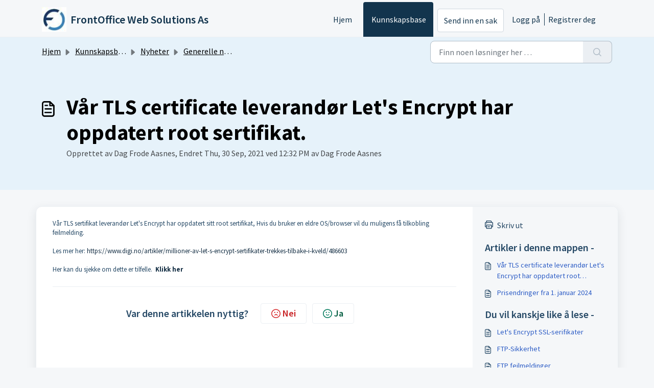

--- FILE ---
content_type: application/javascript
request_url: https://help.frontoffice.no/assets/cdn/portal/scripts/locales/nb-NO.js
body_size: -78
content:
(window.webpackJsonp=window.webpackJsonp||[]).push([[75],{229:function(e,t){I18n.translations||(I18n.translations={}),I18n.translations["nb-NO"]=I18n.extend(I18n.translations["nb-NO"]||{},{enduser_marketplace:{error_messages:{global:{empty_message:"Den forespurte meldingen er tom",notify:{empty_type:"Varseltypen er tom",invalid_type:"Varseltypen st\xf8ttes ikke"}},ticket:{invalid_field:"Ugyldig saksfelt :: %{ticketFieldName}",invalid_value:"\xabverdi\xbb er tom",set_options:{invalid_options:"Feil alternativer gitt",invalid_tag:"Kan ikke angi alternativer for saksfeltet \xab%{fieldName}\xbb",invalid_value:"\xabverdi\xbb m\xe5 v\xe6re en matrise av alternativverdier"}}},ok_message:"ok"},portal_elements:{any:"Alle",cancel:"Avbryt",choose_more:"Velg flere",close:"Lukk",confirm:{title:"Bekreft tittel"},default_placeholder:"Angi ",dropdown_default:"Velg\xa0\u2026",error_messages:{liquid_tag_not_closed:"det egendefinerte elementet \xab%{tagName}\xbb er ikke lukket"},mandatory_fields_notice:"Fields marked %{asterisk} are mandatory",next:"Neste &gt;",none:"Ingen",pagination:"Sidenavigering",previous:"&lt; Forrige",raised_by_placeholder:"Skriv inn navn eller e-post",save:"Lagre",select_issue_type:"Select issue type",toggle_quoted_text:"Veksle sitert tekst"},portal_js_translations:{add:"Legg til",archive_tickets:{archived:"Arkivert"},at:"kl.",attachment_upload:{cumulative_size_exceeded:"Den akkumulerte filst\xf8rrelsen kan ikke overstige %{size}",extension_blocked:"Vedleggstypen(e) st\xf8ttes ikke.",header:"Vedlegg",individual_size_exceeded:"Filst\xf8rrelsen kan ikke overstige %{size}"},change:"Endre",chevron:"Chevron",confirm_navigate:"Er du sikker? Endringene du har gjort blir kanskje ikke lagret",discussions:{follow:"F\xf8lg",following:"F\xf8lger",solve:"Marker som l\xf8st",solved:"Marker som ul\xf8st",votes:"Stemmer"},email_bot:{cta_no:"Nei",cta_yes:"Ja, lukk saken",failure_msg:"Vi beklager. Teamet v\xe5rt vil kontakte deg snart.",heading:"Besvarer denne artikkelen sp\xf8rsm\xe5let ditt?",other_articles:"Oi sann. Kanskje disse artiklene kan hjelpe deg.",sub_text:"Hvis ja, kommer vi til \xe5 lukke saken din.",success_msg:"Vi er glade for at denne artikkelen var nyttig."},flatpickr_translations:{months:{longhand:["January","February","March","April","May","June","July","August","September","October","November","December"],shorthand:["Jan","Feb","Mar","Apr","May","Jun","Jul","Aug","Sep","Oct","Nov","Dec"]},weekdays:{longhand:["Monday","Tuesday","Wednesday","Thursday","Friday","Saturday","Sunday"],shorthand:["Mo","Tu","We","Th","Fr","Sa","Su"]}},flatpickr_translations_fix:{weekdays:{longhand:["Sunday","Monday","Tuesday","Wednesday","Thursday","Friday","Saturday"],shorthand:["Su","Mo","Tu","We","Th","Fr","Sa"]}},lightbox:{of:"av"},new_ticket:{any_cc_placeholder_text:"For eksempel: abc@gmail.com",cc_add_text:"Angi en gyldig e-postadresse for \xe5 legge til kopi",cc_unique_text:"E-posten finnes allerede",company_cc_placeholder_text:"Velg kontakter fra ",contractor_cc_placeholder_text:"Navn eller e-post fra den valgte bedriften",multi_select_placeholder_text:"Velg\xa0\u2026"},please_enter_one_or_more:"Skriv inn 1 eller flere tegn",saving:"Lagrer",search:{sr_focus_msg:"Popul\xe6re artikler og nylige s\xf8k er tilgjengelige. F\xe5 tilgang med pil ned",sr_no_result_msg:"Ingen resultater funnet",sr_result_msg:"resultatet funnet. F\xe5 tilgang til dem med pil ned"},tickets:{add_multiple_cc:"Legg til flere e-postadresser for kopie atskilt med komma",created_on:"Opprettet av <span class='emphasize'>%{username}</span> <span class='emphasize'>%{date}</span> \u2013 via %{source}",created_on_same_user:"Opprettet <span class='emphasize'>%{date}</span> \u2013 via %{source}",filter:{show_less:"Vis mindre",show_more:"Vis mer"},max_cc:"Du kan bare velge %{count} e-postadresser for kopi",max_user:"Du kan bare velge %{count} brukere",no_tickets:"Du har ingen saker i denne visningen"},view_all:"Vis alle",view_less:"Vis mindre",view_more:"Se mer"},portal_validation:{confirm_password:"M\xe5 v\xe6re i samsvar med det nye passordet",decimal:"Angi et gyldig tall med maksimalt 2 desimaler",email:"Angi en gyldig e-postadresse",number:"Angi et gyldig nummer",required:"Dette feltet er obligatorisk",unique:"E-posten er allerede til stede",url:"Angi en gyldig URL-adresse"}})}},[[229,0]]]);

--- FILE ---
content_type: application/javascript
request_url: https://help.frontoffice.no/assets/cdn/portal/scripts/marketplace.js
body_size: 32462
content:
(window.webpackJsonp=window.webpackJsonp||[]).push([[95],{0:function(e,t,n){"use strict";function r(e,t){var n=Object.keys(e);if(Object.getOwnPropertySymbols){var r=Object.getOwnPropertySymbols(e);t&&(r=r.filter(function(t){return Object.getOwnPropertyDescriptor(e,t).enumerable})),n.push.apply(n,r)}return n}function i(e){for(var t=1;t<arguments.length;t++){var n=null!=arguments[t]?arguments[t]:{};t%2?r(Object(n),!0).forEach(function(t){d()(e,t,n[t])}):Object.getOwnPropertyDescriptors?Object.defineProperties(e,Object.getOwnPropertyDescriptors(n)):r(Object(n)).forEach(function(t){Object.defineProperty(e,t,Object.getOwnPropertyDescriptor(n,t))})}return e}function a(e){"loading"!==document.readyState?e():document.addEventListener("DOMContentLoaded",e)}function o(){var e,t=navigator,n=t.userAgent;return n.match(/chrome|chromium|crios/i)?e="chrome":n.match(/firefox|fxios/i)?e="firefox":n.match(/safari/i)?e="safari":n.match(/opr\//i)?e="opera":n.match(/edg/i)&&(e="edge"),e}function s(e){var t=arguments.length>1&&void 0!==arguments[1]?arguments[1]:"/support/",n=new URL(window.location.href).pathname,r=n.split(t)[0];return r?"".concat(r).concat(e):e}function u(e,t,n){var r=e.hasAttribute("disabled"),i=JSON.stringify(t)!==JSON.stringify(n);i?r&&e.removeAttribute("disabled"):!r&&e.setAttribute("disabled",!0)}n.d(t,"i",function(){return a}),n.d(t,"d",function(){return y}),n.d(t,"p",function(){return g}),n.d(t,"w",function(){return w}),n.d(t,"r",function(){return k}),n.d(t,"M",function(){return x}),n.d(t,"K",function(){return _}),n.d(t,"t",function(){return T}),n.d(t,"I",function(){return E}),n.d(t,"F",function(){return S}),n.d(t,"b",function(){return O}),n.d(t,"k",function(){return j}),n.d(t,"f",function(){return C}),n.d(t,"O",function(){return A}),n.d(t,"A",function(){return L}),n.d(t,"o",function(){return q}),n.d(t,"x",function(){return D}),n.d(t,"D",function(){return m}),n.d(t,"C",function(){return v}),n.d(t,"m",function(){return N}),n.d(t,"J",function(){return P}),n.d(t,"B",function(){return I}),n.d(t,"n",function(){return M}),n.d(t,"e",function(){return R}),n.d(t,"l",function(){return F}),n.d(t,"j",function(){return z}),n.d(t,"c",function(){return B}),n.d(t,"z",function(){return H}),n.d(t,"h",function(){return W}),n.d(t,"N",function(){return V}),n.d(t,"L",function(){return u}),n.d(t,"q",function(){return J}),n.d(t,"s",function(){return U}),n.d(t,"E",function(){return $}),n.d(t,"a",function(){return o}),n.d(t,"y",function(){return s}),n.d(t,"u",function(){return Y}),n.d(t,"g",function(){return G}),n.d(t,"H",function(){return Q}),n.d(t,"v",function(){return K}),n.d(t,"G",function(){return ee});var c=n(1),l=n.n(c),f=n(9),d=n.n(f),p=n(16),h=n(2),m=function(e){var t=document.createElement("div");return t.textContent=e,t.innerHTML.replace(/"/g,"&quot;")},v=function(e){try{return encodeURIComponent(e)}catch(t){return e}},g=function(){return window.localStorage.getItem("recentSearches")?JSON.parse(window.localStorage.getItem("recentSearches")):[]},y=function(){localStorage.setItem("recentSearches","")},b=function(){return window.store.currentLocale||window.store.defaultLocale},w=function(){var e=document.querySelector(".fw-recent-searches"),t=g();e.innerHTML=t.map(function(e){return'<li><a class="ps-32 line-clamp-2" href="/'.concat(b(),"/support/search?term=").concat(v(e),'">').concat(m(e),"</a></li>")}).join("")},k=function(e,t){return e&&e.classList.contains(t)},x=function(e){var t=[].concat(e);t.forEach(function(e){e&&e.classList.toggle("d-none")})},_=function(e){var t=arguments.length>1&&void 0!==arguments[1]?arguments[1]:"primary",n=[].concat(e);n.forEach(function(e){k(e,"btn-".concat(t))?e.classList.replace("btn-".concat(t),"btn-outline-".concat(t)):e.classList.replace("btn-outline-".concat(t),"btn-".concat(t))})},T=function(e){var t=[].concat(e);t.forEach(function(e){e&&!e.classList.contains("d-none")&&e.classList.add("d-none")})},E=function(e){var t=[].concat(e);t.forEach(function(e){e&&e.classList.contains("d-none")&&e.classList.remove("d-none")})},S=function(e,t){Object.keys(t).forEach(function(n){e.setAttribute(n,t[n])})},O=function(e){var t=document.createElement("input");S(t,{type:"hidden",name:"authenticity_token",value:window.csrfToken}),e.appendChild(t)},j=function(e,t){return fetch(e,i(i({},t),{},{headers:{"X-CSRF-Token":window.csrfToken}}))},C=function(e){var t=arguments.length>1&&void 0!==arguments[1]?arguments[1]:300,n=null;return function(){for(var r=arguments.length,i=new Array(r),a=0;r>a;a++)i[a]=arguments[a];clearTimeout(n),n=setTimeout(function(){e.apply(void 0,i)},t)}},A=function(e,t){e&&e.addEventListener("change",function(e){var t={};t[e.target.id]=e.target.value,Object(h.d)(e.target,Object(h.a)(e.target),t)}),t&&EventManager.on("click",t,function(){return e.dataset.formChanged=!1,Object(h.c)(e,Object(h.b)(e))?Promise.resolve():Promise.reject()})},L=function(e){[].concat(l()(e.querySelectorAll(".form-group .form-control")),l()(e.querySelectorAll(".form-group .form-check-input"))).forEach(function(e){k(e,"invalid")&&(e.classList.remove("invalid"),"checkbox"===e.type?(e.nextElementSibling.nextElementSibling.classList.remove("d-block"),e.nextElementSibling.nextElementSibling.classList.add("d-none")):(e.nextElementSibling.classList.remove("d-block"),e.nextElementSibling.classList.add("d-none")))})},q=function(e){return e.charCode?e.charCode:e.keyCode?e.keyCode:e.which?e.which:0},D=function(e){var t=q(e);return t>=48&&57>=t||t>=65&&90>=t||t>=96&&105>=t||8===t||32===t?!0:!1},P=function(e,t){return sessionStorage.setItem(e,JSON.stringify(t))},N=function(e){return sessionStorage.getItem(e)?JSON.parse(sessionStorage.getItem(e)):void 0},I=function(e){return sessionStorage.removeItem(e)},M=function(e){var t=["Bytes","KB","MB","GB","TB"];if(!e)return"0 Byte";var n=parseInt(Math.floor(Math.log(e)/Math.log(1024)));return"".concat(Math.round(e/Math.pow(1024,n),2)," ").concat(t[n])},R=function(e){return e.replace(/[A-Z]/g,function(e,t){return(0!==t?"-":"")+e.toLowerCase()})},F=function(e,t){for(var n=arguments.length>2&&void 0!==arguments[2]?arguments[2]:null;e&&e.tagName!==t.toUpperCase();){if(n&&e.tagName===n)return null;e=e.parentElement}return e},z={email:{presence:!0,email:!0}},B=50,H=function(){var e=arguments.length>0&&void 0!==arguments[0]?arguments[0]:[],t={},n=new URLSearchParams(document.location.search);return n.forEach(function(n,r){var i=decodeURIComponent(n);e.includes(r)||(r in t?t[r].push(i):t[r]=[i])}),t},W=function(e){return JSON.parse(JSON.stringify(e))},V=function(e){if(window.history.replaceState){var t="".concat(window.location.protocol,"//").concat(window.location.host).concat(window.location.pathname,"?").concat(e);window.history.replaceState({path:t},"",t)}},J=function(e){return"choicesInstance"in e},U=function(e){return"_flatpickr"in e},$=function(e){return e.offsetHeight+e.scrollTop>=e.scrollHeight},X=function(e,t){var n=e.getAttribute("aria-describedby");n&&!t.getAttribute("aria-describedby")&&t.setAttribute("aria-describedby",n)},Y=function(e){var t=window.I18n.t("portal_js_translations.flatpickr_translations")||{},n=window.I18n.t("portal_js_translations.flatpickr_translations_fix")||{},r=n.weekdays,a=i(i({},t),{},{weekdays:r}),o={altInput:!0,altInputClass:"form-control alt-flatpickr-input",altFormat:"j M, Y",dateFormat:"Y-m-d",locale:a,onReady:function(e,t,n){n.altInput&&n.input&&X(n.input,n.altInput)}};e.querySelectorAll('input[type="date"]').forEach(function(e){Object(p.a)(e,o)})},G=function(e){try{var t=e?String(e):"";return t.replace(/&lt;?/g,"<").replace(/&gt;?/g,">")}catch(n){return e}},Q=function(e){var t,n,r,i,a,o,s;if(null!==e&&void 0!==e&&null!==(t=e.defaults)&&void 0!==t&&t.options){null!==(n=window)&&void 0!==n&&null!==(r=n.store)&&void 0!==r&&null!==(i=r.portalLaunchParty)&&void 0!==i&&i.enableStrictSearch&&(e.defaults.options.searchFields=["label"],e.defaults.options.fuseOptions={threshold:.1,ignoreLocation:!0,distance:1e3});var u=null===(a=window)||void 0===a?void 0:null===(o=a.store)||void 0===o?void 0:null===(s=o.portalLaunchParty)||void 0===s?void 0:s.homepageNavAccessibilityEnabled,c=document.getElementById("navbarContent");u&&c&&c.classList.add("home_nav_accessibility_lp")}},Z=["notice","warning","error"],K=function(){setTimeout(function(){Z.forEach(function(e){var t=document.querySelector("#".concat(e,".alert"));t&&t.focus()})},500)},ee=function(e){var t=e.containerOuter.element,n=t.closest(".form-group");if(n){var r=n.querySelector("div.invalid-feedback"),i=r&&r.id;i&&!t.getAttribute("aria-describedby")&&t.setAttribute("aria-describedby",i)}}},112:function(e,t,n){function r(t){var n="function"==typeof Map?new Map:void 0;return e.exports=r=function(e){function t(){return s(e,arguments,i(this).constructor)}if(null===e||!o(e))return e;if("function"!=typeof e)throw new TypeError("Super expression must either be null or a function");if("undefined"!=typeof n){if(n.has(e))return n.get(e);n.set(e,t)}return t.prototype=Object.create(e.prototype,{constructor:{value:t,enumerable:!1,writable:!0,configurable:!0}}),a(t,e)},e.exports["default"]=e.exports,e.exports.__esModule=!0,r(t)}var i=n(14),a=n(149),o=n(201),s=n(202);e.exports=r,e.exports["default"]=e.exports,e.exports.__esModule=!0},156:function(e,t,n){"use strict";n.r(t),t["default"]='<div\n  class="alert alert-{{type}} alert-dismissible fade show mb-0"\n  role="alert"\n  data-test-id="notification-alert"\n  >\n  {%if title.size > 0 %}\n    <h4 class="alert-heading" data-test-id="heading">{{ title | escape }}</h4>\n  {% endif %}\n  \n  {{ message | escape }}\n\n  {%if dismissible %}\n    <button type="button" class="btn-close" data-bs-dismiss="alert" aria-label="{{ \'portal_elements.close\' | t }}" data-test-id="btn-close"></button>\n  {% endif %}\n</div>'},157:function(e,t,n){"use strict";n.r(t),t["default"]='<div class="modal fade" id="confirm-dialog" data-test-id="confirm-dialog" tabindex="-1" role="dialog" aria-labelledby="modal-title" aria-describedby="modal-body" data-bs-backdrop="{{ backdrop }}" data-bs-keyboard="{{ keyboard }}" aria-hidden="true">\n  <div class="modal-dialog" role="document">\n    <div class="modal-content">\n      <div class="modal-header border-0">\n        <h5 class="modal-title" id="modal-title" data-test-id="modal-title">{{ title | escape }}</h5>\n        <button type="button" class="btn-close" data-bs-dismiss="modal" aria-label="{{ \'portal_elements.close\' | t }}" data-test-id="btn-close"></button>\n      </div>\n\n      <div class="modal-body" id="modal-body" data-test-id="modal-body">\n        {{ message | escape }}\n      </div>\n      \n      <div class="modal-footer border-0">\n        {% element \'button\' %}\n          {\n            "id": "btn-continue",\n            "class": "btn-primary",\n            "content": "{{ saveLabel | escape }}",\n            "other_attributes": [\n              { "key": "role", "value": "button"},\n              { "key": "aria-label", "value": "{{ saveLabel | escape }}"},\n              { "key": "data-bs-dismiss", "value": "modal" },\n              { "key": "data-test-id", "value": "btn-continue" }\n            ]\n          }\n        {% endelement %}\n\n        {% element \'button\' %}\n          {\n            "id": "btn-cancel",\n            "class": "btn-default",\n            "content": "{{ cancelLabel | escape }}",\n            "other_attributes": [\n              { "key": "role", "value": "button" },\n              { "key": "aria-label", "value": "{{ cancelLabel | escape }}" },\n              { "key": "data-bs-dismiss", "value": "modal" },\n              { "key": "data-test-id", "value": "btn-cancel" }\n            ]\n          }\n        {% endelement %}\n      </div>\n    </div>\n  </div>\n</div>'},167:function(e,t,n){function r(e,t){if(null==e)return{};var n,r,a=i(e,t);if(Object.getOwnPropertySymbols){var o=Object.getOwnPropertySymbols(e);for(r=0;r<o.length;r++)n=o[r],t.indexOf(n)>=0||Object.prototype.propertyIsEnumerable.call(e,n)&&(a[n]=e[n])}return a}var i=n(200);e.exports=r,e.exports["default"]=e.exports,e.exports.__esModule=!0},168:function(e,t,n){"use strict";(function(e){function r(e,t){var n=Object.keys(e);if(Object.getOwnPropertySymbols){var r=Object.getOwnPropertySymbols(e);t&&(r=r.filter(function(t){return Object.getOwnPropertyDescriptor(e,t).enumerable})),n.push.apply(n,r)}return n}function i(e){for(var t=1;t<arguments.length;t++){var n=null!=arguments[t]?arguments[t]:{};t%2?r(Object(n),!0).forEach(function(t){o()(e,t,n[t])}):Object.getOwnPropertyDescriptors?Object.defineProperties(e,Object.getOwnPropertyDescriptors(n)):r(Object(n)).forEach(function(t){Object.defineProperty(e,t,Object.getOwnPropertyDescriptor(n,t))})}return e}n.d(t,"a",function(){return f});var a=n(9),o=n.n(a),s=n(5),u=n.n(s),c=n(169),l=new c.a;l.registerTag("element",{parse:function(e,t){var n=this,r=e.args.match(/'(\w+)'/)[1],i=r.substr(0,r.lastIndexOf("/"));this.elementPath=""!==i?"".concat(i,"/"):"",this.elementName=r.split("/").pop(),this.templates=[];var a=this.liquid.parser.parseStream(t);a.on("tag:endelement",function(){a.stop()}).on("template",function(e){n.templates.push(e)}).on("end",function(){throw new Error(window.I18n.translate("portal_elements.error_messages.liquid_tag_not_closed",{tagName:e.getText()}))}),a.start()},render:u.a.mark(function d(t,r){var a,o,s,c,l,f;return u.a.wrap(function(u){for(;;)switch(u.prev=u.next){case 0:return u.t0=JSON,u.next=3,this.liquid.renderer.renderTemplates(this.templates,t);case 3:if(u.t1=u.sent,o=u.t0.parse.call(u.t0,u.t1),null===(a=e)||void 0===a||!a.env.JEST_WORKER_ID){u.next=14;break}c=n(!function(){var e=new Error("Cannot find module '../../../../liquid-mocks/mock-data/elements'");throw e.code="MODULE_NOT_FOUND",e}()),l=c[this.elementName]||{},Object.keys(o).forEach(function(e){""===o[e]&&l[e]&&delete o[e]}),o=i(i({},l),o),f=n(204),s=this.liquid.renderFileSync(f.resolve(helpkitPortalFilesPath,"elements/".concat(this.elementPath,"_").concat(this.elementName,".liquid")),o),u.next=20;break;case 14:return u.t2=this.liquid,u.next=17,n(205)("./".concat(this.elementPath,"_").concat(this.elementName,".liquid"));case 17:u.t3=u.sent["default"],u.t4=o,s=u.t2.parseAndRenderSync.call(u.t2,u.t3,u.t4);case 20:r.write(s);case 21:case"end":return u.stop()}},d,this)})}),l.registerFilter("t",function(e){return window.I18n.translate(e)});var f=function(e,t){return l.parseAndRender(e,t)}}).call(this,n(154))},169:function(e,t,n){"use strict";function r(e,t){var n="undefined"!=typeof Symbol&&e[Symbol.iterator]||e["@@iterator"];if(!n){if(Array.isArray(e)||(n=i(e))||t&&e&&"number"==typeof e.length){n&&(e=n);var r=0,a=function(){};return{s:a,n:function(){return r>=e.length?{done:!0}:{done:!1,value:e[r++]}},e:function(e){throw e},f:a}}throw new TypeError("Invalid attempt to iterate non-iterable instance.\nIn order to be iterable, non-array objects must have a [Symbol.iterator]() method.")}var o,s=!0,u=!1;return{s:function(){n=n.call(e)},n:function(){var e=n.next();return s=e.done,e},e:function(e){u=!0,o=e},f:function(){try{s||null==n["return"]||n["return"]()}finally{if(u)throw o}}}}function i(e,t){if(e){if("string"==typeof e)return a(e,t);var n=Object.prototype.toString.call(e).slice(8,-1);return"Object"===n&&e.constructor&&(n=e.constructor.name),"Map"===n||"Set"===n?Array.from(e):"Arguments"===n||/^(?:Ui|I)nt(?:8|16|32)(?:Clamped)?Array$/.test(n)?a(e,t):void 0}}function a(e,t){(null==t||t>e.length)&&(t=e.length);for(var n=0,r=new Array(t);t>n;n++)r[n]=e[n];return r}function o(e){var t=s();return function(){var n,r=qt()(e);if(t){var i=qt()(this).constructor;n=Reflect.construct(r,arguments,i)}else n=r.apply(this,arguments);return At()(this,n)}}function s(){if("undefined"==typeof Reflect||!Reflect.construct)return!1;if(Reflect.construct.sham)return!1;if("function"==typeof Proxy)return!0;try{return Boolean.prototype.valueOf.call(Reflect.construct(Boolean,[],function(){})),!0}catch(e){return!1}}function u(e){return"[object String]"===Zt.call(e)}function c(e){return"function"==typeof e}function l(e){return e=f(e),h(e)?"":String(e)}function f(e){return e instanceof Gt?e.valueOf():e}function d(e){return"number"==typeof e}function p(e){return e&&c(e.toLiquid)?p(e.toLiquid()):e}function h(e){return null===e||void 0===e}function m(e){return"[object Array]"===Zt.call(e)}function v(e,t){e=e||{};for(var n in e)if(e.hasOwnProperty(n)&&t(e[n],n,e)===!1)break;return e}function g(e){return e[e.length-1]}function y(e){var t=Ht()(e);return null!==e&&("object"===t||"function"===t)}function b(e,t){for(var n=arguments.length>2&&void 0!==arguments[2]?arguments[2]:1,r=[],i=e;t>i;i+=n)r.push(i);return r}function w(e,t){var n=arguments.length>2&&void 0!==arguments[2]?arguments[2]:" ";return x(e,t,n,function(e,t){return t+e})}function k(e,t){var n=arguments.length>2&&void 0!==arguments[2]?arguments[2]:" ";return x(e,t,n,function(e,t){return e+t})}function x(e,t,n,r){e=String(e);for(var i=t-e.length;i-->0;)e=r(e,n);return e}function _(e){return e}function T(e){return e.replace(/(\w?)([A-Z])/g,function(e,t,n){return(t?t+"_":"")+n.toLowerCase()})}function E(e){var t=zt()(e).some(function(e){return e>="a"&&"z">=e});return t?e.toUpperCase():e.toLowerCase()}function S(e,t){return e.length>t?e.substr(0,t-3)+"...":e}function O(e,t){return null==e&&null==t?0:null==e?1:null==t?-1:(e=Kt.call(e),t=Kt.call(t),t>e?-1:e>t?1:0)}function j(e,t){var n=document.createElement("base");n.href=e;var r=document.getElementsByTagName("head")[0];r.insertBefore(n,r.firstChild);var i=document.createElement("a");i.href=t;var a=i.href;return r.removeChild(n),a}function C(e,t,n){e.length&&"/"!==g(e)&&(e+="/");var r=j(e,t);return r.replace(/^(\w+:\/\/[^/]+)(\/[^?]+)/,function(e,t,r){var i=r.split("/").pop();return/\.\w+$/.test(i)?e:t+r+n})}function A(e){return L.apply(this,arguments)}function L(){return L=Rt()(Xt.a.mark(function e(t){return Xt.a.wrap(function(e){for(;;)switch(e.prev=e.next){case 0:return e.abrupt("return",new Promise(function(e,n){var r=new XMLHttpRequest;r.onload=function(){r.status>=200&&r.status<300?e(r.responseText):n(new Error(r.statusText))},r.onerror=function(){n(new Error("An error occurred whilst receiving the response."))},r.open("GET",t),r.send()}));case 1:case"end":return e.stop()}},e)})),L.apply(this,arguments)}function q(e){var t=new XMLHttpRequest;if(t.open("GET",e,!1),t.send(),t.status<200||t.status>=300)throw new Error(t.statusText);return t.responseText}function D(e){return P.apply(this,arguments)}function P(){return P=Rt()(Xt.a.mark(function e(t){return Xt.a.wrap(function(e){for(;;)switch(e.prev=e.next){case 0:return e.abrupt("return",!0);case 1:case"end":return e.stop()}},e)})),P.apply(this,arguments)}function N(e){return!0}function I(e){return e&&c(e.equals)}function M(e,t){return!R(e,t)}function R(e,t){return t.opts.jsTruthy?!e:e===!1||void 0===e||null===e}function F(e){for(var t={},n=0,r=Object.entries(e);n<r.length;n++){for(var i=It()(r[n],2),a=i[0],o=i[1],s=t,u=0;u<a.length;u++){var c=a[u];s[c]=s[c]||{},u===a.length-1&&an[a.charCodeAt(u)]&on&&(s[c].needBoundary=!0),s=s[c]}s.handler=o,s.end=!0}return t}function z(e){if(e=e||{},e.hasOwnProperty("root")&&(e.root=H(e.root)),e.hasOwnProperty("cache")){var t;t="number"==typeof e.cache?e.cache>0?new tn(e.cache):void 0:"object"===Ht()(e.cache)?e.cache:e.cache?new tn(1024):void 0,e.cache=t}return e.hasOwnProperty("operators")&&(e.operatorsTrie=F(e.operators)),e}function B(e){return Object.assign({},pn,e)}function H(e){return m(e)?e:u(e)?[e]:[]}function W(e){var t=e.getPosition(),n=It()(t,1),r=n[0],i=e.input.split("\n"),a=Math.max(r-2,1),o=Math.min(r+3,i.length),s=b(a,o+1).map(function(e){var t=e===r?">> ":"   ",n=w(String(e),String(o).length),a=i[e-1];return"".concat(t).concat(n,"| ").concat(a)}).join("\n");return s}function V(e,t){t.file&&(e+=", file:".concat(t.file));var n=t.getPosition(),r=It()(n,2),i=r[0],a=r[1];return e+=", line:".concat(i,", col:").concat(a)}function J(e,t){return h(e)?e:(e=p(e),c(e[t])?e[t]():e instanceof Gt?e.hasOwnProperty(t)?e[t]:e.liquidMethodMissing(t):"size"===t?X(e):"first"===t?U(e):"last"===t?$(e):e[t])}function U(e){return m(e)?e[0]:e.first}function $(e){return m(e)?e[e.length-1]:e.last}function X(e){return m(e)||u(e)?e.length:e.size}function Y(e){return!!(oe(e)&dn.Delimited)}function G(e){return oe(e)===dn.Operator}function Q(e){return oe(e)===dn.HTML}function Z(e){return oe(e)===dn.Output}function K(e){return oe(e)===dn.Tag}function ee(e){return oe(e)===dn.Quoted}function te(e){return oe(e)===dn.Literal}function ne(e){return oe(e)===dn.Number}function re(e){return oe(e)===dn.PropertyAccess}function ie(e){return oe(e)===dn.Word}function ae(e){return oe(e)===dn.Range}function oe(e){return e?e.kind:-1}function se(e,t){for(var n=!1,r=0;r<e.length;r++){var i=e[r];Y(i)&&(!n&&i.trimLeft&&ue(e[r-1],t.greedy),K(i)&&("raw"===i.name?n=!0:"endraw"===i.name&&(n=!1)),!n&&i.trimRight&&ce(e[r+1],t.greedy))}}function ue(e,t){if(e&&Q(e))for(var n=t?sn:cn;an[e.input.charCodeAt(e.end-1-e.trimRight)]&n;)e.trimRight++}function ce(e,t){if(e&&Q(e)){for(var n=t?sn:cn;an[e.input.charCodeAt(e.begin+e.trimLeft)]&n;)e.trimLeft++;"\n"===e.input.charAt(e.begin+e.trimLeft)&&e.trimLeft++}}function le(e){var t=e.charCodeAt(0);return t>=97?t-87:t>=65?t-55:t-48}function fe(e){for(var t="",n=1;n<e.length-1;n++)if("\\"===e[n])if(void 0!==In[e[n+1]])t+=In[e[++n]];else if("u"===e[n+1]){for(var r=0,i=n+2;n+5>=i&&Pn.test(e[i]);)r=16*r+le(e[i++]);n=i-1,t+=String.fromCharCode(r)}else if(Nn.test(e[n+1])){for(var a=n+1,o=0;n+3>=a&&Nn.test(e[a]);)o=8*o+le(e[a++]);n=a-1,t+=String.fromCharCode(o)}else t+=e[++n];else t+=e[n];return t}function de(e,t){if(!e){var n=t?t():"expect ".concat(e," to be true");throw new wn(n)}}function pe(e,t,n){for(var r,i=arguments.length>3&&void 0!==arguments[3]?arguments[3]:e.length,a=n,o=t;a[e[o]]&&i>o;)a=a[e[o++]],a.end&&(r=a);return r?r.needBoundary&&an[e.charCodeAt(o)]&on?-1:o:-1}function he(e,t){var n=arguments.length>2&&void 0!==arguments[2]?arguments[2]:!1;return re(e)?me(e,t,n):ae(e)?we(e,t):te(e)?be(e):ne(e)?ve(e):ie(e)?e.getText():ee(e)?ge(e):void 0}function me(e,t,n){var r=e.getVariableAsText(),i=e.props.map(function(e){return he(e,t,!1)});try{return t.get([r].concat(zt()(i)))}catch(a){if(n&&"InternalUndefinedVariableError"===a.name)return null;throw new yn(a,e)}}function ve(e){var t=e.whole.content+"."+(e.decimal?e.decimal.content:"");return Number(t)}function ge(e){return fe(e.getText())}function ye(e,t,n,r,i){var a=e[t.operator];return a(n,r,i)}function be(e){return An[e.literal]}function we(e,t){var n=he(e.lhs,t),r=he(e.rhs,t);return b(+n,+r+1)}function ke(e){var t,n,i,a;return Xt.a.wrap(function(o){for(;;)switch(o.prev=o.next){case 0:t=[],n=r(e),o.prev=2,n.s();case 4:if((i=n.n()).done){o.next=19;break}if(a=i.value,!G(a)){o.next=15;break}case 7:if(!(t.length&&t[t.length-1].getPrecedence()>a.getPrecedence())){o.next=12;break}return o.next=10,t.pop();case 10:o.next=7;break;case 12:t.push(a),o.next=17;break;case 15:return o.next=17,a;case 17:o.next=4;break;case 19:o.next=24;break;case 21:o.prev=21,o.t0=o["catch"](2),n.e(o.t0);case 24:return o.prev=24,n.f(),o.finish(24);case 27:if(!t.length){o.next=32;break}return o.next=30,t.pop();case 30:o.next=27;break;case 32:case"end":return o.stop()}},Yt,null,[[2,21,24,27]])}function xe(e){return m(e)}function _e(e){var t={then:function(t){return t(e)},"catch":function(){return t}};return t}function Te(e){var t={then:function(n,r){return r?r(e):t},"catch":function(t){return t(e)}};return t}function Ee(e){return e&&c(e.then)}function Se(e){return e&&c(e.next)&&c(e["throw"])&&c(e["return"])}function Oe(e){function t(n){var r;try{r=e.next(n)}catch(i){return Te(i)}return r.done?_e(r.value):Oe(r.value).then(t,function(n){var r;try{r=e["throw"](n)}catch(i){return Te(i)}return r.done?_e(r.value):t(r.value)})}return Ee(e)?e:Se(e)?t():_e(e)}function je(e){return Promise.resolve(Oe(e))}function Ce(e){var t;return Oe(e).then(function(e){return t=e,_e(t)})["catch"](function(e){throw e}),t}function Ae(e){return m(e)?e:u(e)&&e.length>0?[e]:y(e)?Object.keys(e).map(function(t){return[t,e[t]]}):[]}function Le(e){return m(e)?e:[e]}function qe(e){var t=e.readIdentifier().content;if(t)return t;var n=e.readQuoted();return n?ge(n):void 0}function De(e){return l(e).replace(/&|<|>|"|'/g,function(e){return jr[e]})}function Pe(e){return String(e).replace(/&(amp|lt|gt|#34|#39);/g,function(e){return Cr[e]})}function Ne(e){return De(Pe(e))}function Ie(e){return e.replace(/\n/g,"<br />\n")}function Me(e){return e.replace(/<script.*?<\/script>|<!--.*?-->|<style.*?<\/style>|<.*?>/g,"")}function Re(e){var t=arguments.length>1&&void 0!==arguments[1]?arguments[1]:0,n=Math.pow(10,t);return Math.round(e*n)/n}function Fe(e,t){return Number(e)+Number(t)}function ze(e,t){return e&&e.sort?void 0!==t?zt()(e).sort(function(e,n){return O(e[t],n[t])}):zt()(e).sort(O):[]}function Be(e,t){var n=this,r=function(e){return t?n.context.getFromScope(e,t.split(".")):e};return Le(e).sort(function(e,t){return e=r(e),t=r(t),t>e?-1:e>t?1:0})}function He(e,t){var n=this;return Le(e).map(function(e){return n.context.getFromScope(e,t.split("."))})}function We(e){return Le(e).filter(function(e){return!h(e)})}function Ve(e,t){return Le(e).concat(t)}function Je(e,t){var n=arguments.length>2&&void 0!==arguments[2]?arguments[2]:1;return t=0>t?e.length+t:t,e.slice(t,t+n)}function Ue(e,t,n){var r=this;return Le(e).filter(function(e){var i=r.context.getFromScope(e,String(t).split("."));return void 0===n?M(i,r.context):i===n})}function $e(e){var t={};return(e||[]).filter(function(e){return t.hasOwnProperty(String(e))?!1:(t[String(e)]=!0,!0)})}function Xe(e){return e.slice(0,3)}function Ye(e){var t=Ze(e)?29:28;return[31,t,31,30,31,30,31,31,30,31,30,31]}function Ge(e){for(var t=0,n=0;n<e.getMonth();++n)t+=Ye(e)[n];return t+e.getDate()}function Qe(e,t){var n=Ge(e)+(t-e.getDay()),r=new Date(e.getFullYear(),0,1),i=7-r.getDay()+t;return String(Math.floor((n-i)/7)+1)}function Ze(e){var t=e.getFullYear();return!(0!==(3&t)||!(t%100||t%400===0&&t))}function Ke(e){var t=e.getDate().toString(),n=parseInt(t.slice(-1));return Qr[n]||Qr["default"]}function et(e){return parseInt(e.getFullYear().toString().substring(0,2),10)}function tt(e,t){var n=e;n instanceof ti&&(n=n.getDisplayDate());for(var r,i="",a=t;r=Ur.exec(a);)i+=a.slice(0,r.index),a=a.slice(r.index+r[0].length),i+=nt(n,r);return i+a}function nt(e,t){var n=It()(t,5),i=n[0],a=n[1],o=void 0===a?"":a,s=n[2],u=n[3],c=n[4],l=ei[c];if(!l)return i;var f,d={},p=r(o);try{for(p.s();!(f=p.n()).done;){var h=f.value;d[h]=!0}}catch(m){p.e(m)}finally{p.f()}var v=String(l(e,{flags:d,width:s,modifier:u})),g=Kr[c]||"0",y=s||Zr[c]||0;return d["^"]?v=v.toUpperCase():d["#"]&&(v=E(v)),d._?g=" ":d[0]&&(g="0"),d["-"]&&(y=0),w(v,y,g)}function rt(e,t){var n=e;return"now"===e||"today"===e?n=new Date:d(e)?n=new Date(1e3*e):u(e)&&(n=/^\d+$/.test(e)?new Date(1e3*+e):this.context.opts.preserveTimezones?new ti(e):new Date(e)),it(n)?tt(n,t):e}function it(e){return e instanceof Date&&!isNaN(e.getTime())}function at(e,t){return m(e)||u(e)?e.length?e:t:R(f(e),this.context)?t:e}function ot(e){return JSON.stringify(e)}function st(e,t){return de(2===arguments.length,function(){return"append expect 2 arguments"}),l(e)+l(t)}function ut(e,t){return de(2===arguments.length,function(){return"prepend expect 2 arguments"}),l(t)+l(e)}function ct(e){return l(e).replace(/^\s+/,"")}function lt(e){return l(e).toLowerCase()}function ft(e){return l(e).toUpperCase()}function dt(e,t){return l(e).split(String(t)).join("")}function pt(e,t){return l(e).replace(String(t),"")}function ht(e){return l(e).replace(/\s+$/,"")}function mt(e,t){return l(e).split(String(t))}function vt(e){return l(e).trim()}function gt(e){return l(e).replace(/\n/g,"")}function yt(e){return e=l(e),e.charAt(0).toUpperCase()+e.slice(1).toLowerCase()}function bt(e,t,n){return l(e).split(String(t)).join(n)}function wt(e,t,n){return l(e).replace(String(t),n)}function kt(e){var t=arguments.length>1&&void 0!==arguments[1]?arguments[1]:50,n=arguments.length>2&&void 0!==arguments[2]?arguments[2]:"...";return e=l(e),e.length<=t?e:e.substr(0,t-n.length)+n}function xt(e){var t=arguments.length>1&&void 0!==arguments[1]?arguments[1]:15,n=arguments.length>2&&void 0!==arguments[2]?arguments[2]:"...",r=e.split(/\s+/),i=r.slice(0,t).join(" ");return r.length>=t&&(i+=n),i}n.d(t,"a",function(){return ai});var _t=n(96),Tt=n.n(_t),Et=n(32),St=n.n(Et),Ot=n(11),jt=n.n(Ot),Ct=n(29),At=n.n(Ct),Lt=n(14),qt=n.n(Lt),Dt=n(112),Pt=n.n(Dt),Nt=n(3),It=n.n(Nt),Mt=n(19),Rt=n.n(Mt),Ft=n(1),zt=n.n(Ft),Bt=n(22),Ht=n.n(Bt),Wt=n(4),Vt=n.n(Wt),Jt=n(6),Ut=n.n(Jt),$t=n(5),Xt=n.n($t),Yt=Xt.a.mark(ke),Gt=function(){function e(){Vt()(this,e)}return Ut()(e,[{key:"valueOf",value:function(){return void 0}},{key:"liquidMethodMissing",value:function(e){return void 0}}]),e}(),Qt=function(){return Qt=Object.assign||function(e){for(var t,n=1,r=arguments.length;r>n;n++){t=arguments[n];for(var i in t)Object.prototype.hasOwnProperty.call(t,i)&&(e[i]=t[i])}return e},Qt.apply(this,arguments)},Zt=Object.prototype.toString,Kt=String.prototype.toLowerCase,en=function oi(e,t,n,r){Vt()(this,oi),this.key=e,this.value=t,this.next=n,this.prev=r},tn=function(){function e(t){var n=arguments.length>1&&void 0!==arguments[1]?arguments[1]:0;Vt()(this,e),this.limit=t,this.size=n,this.cache={},this.head=new en("HEAD",null,null,null),this.tail=new en("TAIL",null,null,null),this.head.next=this.tail,this.tail.prev=this.head}return Ut()(e,[{key:"write",value:function(e,t){if(this.cache[e])this.cache[e].value=t;else{var n=new en(e,t,this.head.next,this.head);this.head.next.prev=n,this.head.next=n,this.cache[e]=n,this.size++,this.ensureLimit()}}},{key:"read",value:function(e){if(this.cache[e]){var t=this.cache[e].value;return this.remove(e),this.write(e,t),t}}},{key:"remove",value:function(e){var t=this.cache[e];t.prev.next=t.next,t.next.prev=t.prev,delete this.cache[e],this.size--}},{key:"clear",value:function(){this.head.next=this.tail,this.tail.prev=this.head,this.size=0,this.cache={}}},{key:"ensureLimit",value:function(){this.size>this.limit&&this.remove(this.tail.prev.key)}}]),e}(),nn=Object.freeze({resolve:C,readFile:A,readFileSync:q,exists:D,existsSync:N}),rn={"==":function(e,t){return I(e)?e.equals(t):I(t)?t.equals(e):e===t},"!=":function(e,t){return I(e)?!e.equals(t):I(t)?!t.equals(e):e!==t},">":function(e,t){return I(e)?e.gt(t):I(t)?t.lt(e):e>t},"<":function(e,t){return I(e)?e.lt(t):I(t)?t.gt(e):t>e},">=":function(e,t){return I(e)?e.geq(t):I(t)?t.leq(e):e>=t},"<=":function(e,t){return I(e)?e.leq(t):I(t)?t.geq(e):t>=e},contains:function(e,t){return e&&c(e.indexOf)?e.indexOf(t)>-1:!1},and:function(e,t,n){return M(e,n)&&M(t,n)},or:function(e,t,n){return M(e,n)||M(t,n)}},an=[0,0,0,0,0,0,0,0,0,20,4,4,4,20,0,0,0,0,0,0,0,0,0,0,0,0,0,0,0,0,0,0,20,2,8,0,0,0,0,8,0,0,0,64,0,65,0,0,33,33,33,33,33,33,33,33,33,33,0,0,2,2,2,1,0,1,1,1,1,1,1,1,1,1,1,1,1,1,1,1,1,1,1,1,1,1,1,1,1,1,1,0,0,0,0,1,0,1,1,1,1,1,1,1,1,1,1,1,1,1,1,1,1,1,1,1,1,1,1,1,1,1,1,0,0,0,0,0],on=1,sn=4,un=8,cn=16,ln=32,fn=64;an[160]=an[5760]=an[6158]=an[8192]=an[8193]=an[8194]=an[8195]=an[8196]=an[8197]=an[8198]=an[8199]=an[8200]=an[8201]=an[8202]=an[8232]=an[8233]=an[8239]=an[8287]=an[12288]=sn;var dn,pn={root:["."],cache:void 0,extname:"",fs:nn,dynamicPartials:!0,jsTruthy:!1,trimTagRight:!1,trimTagLeft:!1,trimOutputRight:!1,trimOutputLeft:!1,greedy:!0,tagDelimiterLeft:"{%",tagDelimiterRight:"%}",outputDelimiterLeft:"{{",outputDelimiterRight:"}}",preserveTimezones:!1,strictFilters:!1,strictVariables:!1,lenientIf:!1,globals:{},keepOutputType:!1,operators:rn,operatorsTrie:F(rn)},hn=function(e){function t(e,r){var i;return Vt()(this,t),i=n.call(this,e.message),i.originalError=e,i.token=r,i.context="",i}jt()(t,e);var n=o(t);return Ut()(t,[{key:"update",value:function(){var e=this.originalError;this.context=W(this.token),this.message=V(e.message,this.token),this.stack=this.message+"\n"+this.context+"\n"+this.stack+"\nFrom "+e.stack}}]),t}(Pt()(Error)),mn=function(e){function t(e,r){var i,a;return Vt()(this,t),a=n.call(this,new Error(e),r),a.name="TokenizationError",St()((i=Tt()(a),qt()(t.prototype)),"update",i).call(i),a}jt()(t,e);var n=o(t);return t}(hn),vn=function(e){function t(e,r){var i,a;return Vt()(this,t),a=n.call(this,e,r),a.name="ParseError",a.message=e.message,St()((i=Tt()(a),qt()(t.prototype)),"update",i).call(i),a}jt()(t,e);var n=o(t);return t}(hn),gn=function(e){function t(e,r){var i,a;return Vt()(this,t),a=n.call(this,e,r.token),a.name="RenderError",a.message=e.message,St()((i=Tt()(a),qt()(t.prototype)),"update",i).call(i),a}jt()(t,e);var n=o(t);return Ut()(t,null,[{key:"is",value:function(e){return"RenderError"===e.name}}]),t}(hn),yn=function(e){function t(e,r){var i,a;return Vt()(this,t),a=n.call(this,e,r),a.name="UndefinedVariableError",a.message=e.message,St()((i=Tt()(a),qt()(t.prototype)),"update",i).call(i),
a}jt()(t,e);var n=o(t);return t}(hn),bn=function(e){function t(e){var r;return Vt()(this,t),r=n.call(this,"undefined variable: ".concat(e)),r.name="InternalUndefinedVariableError",r.variableName=e,r}jt()(t,e);var n=o(t);return t}(Pt()(Error)),wn=function(e){function t(e){var r;return Vt()(this,t),r=n.call(this,e),r.name="AssertionError",r.message=e+"",r}jt()(t,e);var n=o(t);return t}(Pt()(Error)),kn=function(){function e(){var t=arguments.length>0&&void 0!==arguments[0]?arguments[0]:{},n=arguments.length>1&&void 0!==arguments[1]?arguments[1]:pn,r=arguments.length>2&&void 0!==arguments[2]?arguments[2]:!1;Vt()(this,e),this.scopes=[{}],this.registers={},this.sync=r,this.opts=n,this.globals=n.globals,this.environments=t}return Ut()(e,[{key:"getRegister",value:function(e){var t=arguments.length>1&&void 0!==arguments[1]?arguments[1]:{};return this.registers[e]=this.registers[e]||t}},{key:"setRegister",value:function(e,t){return this.registers[e]=t}},{key:"saveRegister",value:function(){for(var e=this,t=arguments.length,n=new Array(t),r=0;t>r;r++)n[r]=arguments[r];return n.map(function(t){return[t,e.getRegister(t)]})}},{key:"restoreRegister",value:function(e){var t=this;return e.forEach(function(e){var n=It()(e,2),r=n[0],i=n[1];return t.setRegister(r,i)})}},{key:"getAll",value:function(){return[this.globals,this.environments].concat(zt()(this.scopes)).reduce(function(e,t){return Qt(e,t)},{})}},{key:"get",value:function(e){var t=this.findScope(e[0]);return this.getFromScope(t,e)}},{key:"getFromScope",value:function(e,t){var n=this;return"string"==typeof t&&(t=t.split(".")),t.reduce(function(e,t){if(e=J(e,t),h(e)&&n.opts.strictVariables)throw new bn(t);return e},e)}},{key:"push",value:function(e){return this.scopes.push(e)}},{key:"pop",value:function(){return this.scopes.pop()}},{key:"bottom",value:function(){return this.scopes[0]}},{key:"findScope",value:function(e){for(var t=this.scopes.length-1;t>=0;t--){var n=this.scopes[t];if(e in n)return n}return e in this.environments?this.environments:this.globals}}]),e}();!function(e){e[e.Number=1]="Number",e[e.Literal=2]="Literal",e[e.Tag=4]="Tag",e[e.Output=8]="Output",e[e.HTML=16]="HTML",e[e.Filter=32]="Filter",e[e.Hash=64]="Hash",e[e.PropertyAccess=128]="PropertyAccess",e[e.Word=256]="Word",e[e.Range=512]="Range",e[e.Quoted=1024]="Quoted",e[e.Operator=2048]="Operator",e[e.Delimited=12]="Delimited"}(dn||(dn={}));var xn,_n=(Object.freeze({isDelimitedToken:Y,isOperatorToken:G,isHTMLToken:Q,isOutputToken:Z,isTagToken:K,isQuotedToken:ee,isLiteralToken:te,isNumberToken:ne,isPropertyAccessToken:re,isWordToken:ie,isRangeToken:ae}),function(){function e(t,n,r,i,a){Vt()(this,e),this.kind=t,this.input=n,this.begin=r,this.end=i,this.file=a}return Ut()(e,[{key:"getText",value:function(){return this.input.slice(this.begin,this.end)}},{key:"getPosition",value:function(){for(var e=1,t=1,n=0;n<this.begin;n++)"\n"===this.input[n]?(e++,t=1):t++;return[e,t]}},{key:"size",value:function(){return this.end-this.begin}}]),e}()),Tn=function(e){function t(e,r){var i;return Vt()(this,t),i=n.call(this,dn.Number,e.input,e.begin,r?r.end:e.end,e.file),i.whole=e,i.decimal=r,i}jt()(t,e);var n=o(t);return t}(_n),En=function(e){function t(e,r,i,a){var o;return Vt()(this,t),o=n.call(this,dn.Word,e,r,i,a),o.input=e,o.begin=r,o.end=i,o.file=a,o.content=o.getText(),o}jt()(t,e);var n=o(t);return Ut()(t,[{key:"isNumber",value:function(){for(var e=arguments.length>0&&void 0!==arguments[0]?arguments[0]:!1,t=e&&an[this.input.charCodeAt(this.begin)]&fn?this.begin+1:this.begin,n=t;n<this.end;n++)if(!(an[this.input.charCodeAt(n)]&ln))return!1;return!0}}]),t}(_n),Sn=function(e){function t(){return Vt()(this,t),n.apply(this,arguments)}jt()(t,e);var n=o(t);return Ut()(t,[{key:"equals",value:function(e){return h(f(e))}},{key:"gt",value:function(){return!1}},{key:"geq",value:function(){return!1}},{key:"lt",value:function(){return!1}},{key:"leq",value:function(){return!1}},{key:"valueOf",value:function(){return null}}]),t}(Gt),On=function(e){function t(){return Vt()(this,t),n.apply(this,arguments)}jt()(t,e);var n=o(t);return Ut()(t,[{key:"equals",value:function(e){return e instanceof t?!1:(e=f(e),u(e)||m(e)?0===e.length:y(e)?0===Object.keys(e).length:!1)}},{key:"gt",value:function(){return!1}},{key:"geq",value:function(){return!1}},{key:"lt",value:function(){return!1}},{key:"leq",value:function(){return!1}},{key:"valueOf",value:function(){return""}}]),t}(Gt),jn=function(e){function t(){return Vt()(this,t),n.apply(this,arguments)}jt()(t,e);var n=o(t);return Ut()(t,[{key:"equals",value:function(e){return e===!1?!0:h(f(e))?!0:u(e)?/^\s*$/.test(e):St()(qt()(t.prototype),"equals",this).call(this,e)}}]),t}(On),Cn=new Sn,An={"true":!0,"false":!1,nil:Cn,"null":Cn,empty:new On,blank:new jn},Ln=function(e){function t(e,r,i,a){var o;return Vt()(this,t),o=n.call(this,dn.Literal,e,r,i,a),o.input=e,o.begin=r,o.end=i,o.file=a,o.literal=o.getText(),o}jt()(t,e);var n=o(t);return t}(_n),qn={"==":1,"!=":1,">":1,"<":1,">=":1,"<=":1,contains:1,and:0,or:0},Dn=function(e){function t(e,r,i,a){var o;return Vt()(this,t),o=n.call(this,dn.Operator,e,r,i,a),o.input=e,o.begin=r,o.end=i,o.file=a,o.operator=o.getText(),o}jt()(t,e);var n=o(t);return Ut()(t,[{key:"getPrecedence",value:function(){var e=this.getText();return e in qn?qn[e]:1}}]),t}(_n),Pn=/[\da-fA-F]/,Nn=/[0-7]/,In={b:"\b",f:"\f",n:"\n",r:"\r",t:"	",v:""},Mn=function(e){function t(e,r,i){var a;return Vt()(this,t),a=n.call(this,dn.PropertyAccess,e.input,e.begin,i,e.file),a.variable=e,a.props=r,a}jt()(t,e);var n=o(t);return Ut()(t,[{key:"getVariableAsText",value:function(){return this.variable instanceof En?this.variable.getText():fe(this.variable.getText())}}]),t}(_n),Rn=function(e){function t(e,r,i,a,o,s){var u;return Vt()(this,t),u=n.call(this,dn.Filter,i,a,o,s),u.name=e,u.args=r,u}jt()(t,e);var n=o(t);return t}(_n),Fn=function(e){function t(e,r,i,a,o,s){var u;return Vt()(this,t),u=n.call(this,dn.Hash,e,r,i,s),u.input=e,u.begin=r,u.end=i,u.name=a,u.value=o,u.file=s,u}jt()(t,e);var n=o(t);return t}(_n),zn=function(e){function t(e,r,i,a){var o;return Vt()(this,t),o=n.call(this,dn.Quoted,e,r,i,a),o.input=e,o.begin=r,o.end=i,o.file=a,o}jt()(t,e);var n=o(t);return t}(_n),Bn=function(e){function t(e,r,i,a){var o;return Vt()(this,t),o=n.call(this,dn.HTML,e,r,i,a),o.input=e,o.begin=r,o.end=i,o.file=a,o.trimLeft=0,o.trimRight=0,o}jt()(t,e);var n=o(t);return Ut()(t,[{key:"getContent",value:function(){return this.input.slice(this.begin+this.trimLeft,this.end-this.trimRight)}}]),t}(_n),Hn=function(e){function t(e,r,i,a,o,s,u,c){var l;Vt()(this,t),l=n.call(this,e,i,a,o,c),l.trimLeft=!1,l.trimRight=!1,l.content=l.getText();var f="-"===r[0],d="-"===g(r);return l.content=r.slice(f?1:0,d?-1:r.length).trim(),l.trimLeft=f||s,l.trimRight=d||u,l}jt()(t,e);var n=o(t);return t}(_n),Wn=function(e){function t(e,r,i,a,o){var s;Vt()(this,t);var u=a.trimTagLeft,c=a.trimTagRight,l=a.tagDelimiterLeft,f=a.tagDelimiterRight,d=e.slice(r+l.length,i-f.length);s=n.call(this,dn.Tag,d,e,r,i,u,c,o);var p=new $n(s.content,a.operatorsTrie);if(s.name=p.readIdentifier().getText(),!s.name)throw new mn("illegal tag syntax",Tt()(s));return p.skipBlank(),s.args=p.remaining(),s}jt()(t,e);var n=o(t);return t}(Hn),Vn=function(e){function t(e,r,i,a,o,s){var u;return Vt()(this,t),u=n.call(this,dn.Range,e,r,i,s),u.input=e,u.begin=r,u.end=i,u.lhs=a,u.rhs=o,u.file=s,u}jt()(t,e);var n=o(t);return t}(_n),Jn=function(e){function t(e,r,i,a,o){Vt()(this,t);var s=a.trimOutputLeft,u=a.trimOutputRight,c=a.outputDelimiterLeft,l=a.outputDelimiterRight,f=e.slice(r+c.length,i-l.length);return n.call(this,dn.Output,f,e,r,i,s,u,o)}jt()(t,e);var n=o(t);return t}(Hn),Un=function(){function e(t){Vt()(this,e),this.postfix=zt()(ke(t))}return Ut()(e,[{key:"evaluate",value:Xt.a.mark(function t(e,n){var i,a,o,s,u,c,l;return Xt.a.wrap(function(t){for(;;)switch(t.prev=t.next){case 0:de(e,function(){return"unable to evaluate: context not defined"}),i=[],a=r(this.postfix),t.prev=3,a.s();case 5:if((o=a.n()).done){t.next=25;break}if(s=o.value,!G(s)){t.next=18;break}return t.next=10,i.pop();case 10:return u=t.sent,t.next=13,i.pop();case 13:c=t.sent,l=ye(e.opts.operators,s,c,u,e),i.push(l),t.next=23;break;case 18:return t.t0=i,t.next=21,he(s,e,n&&1===this.postfix.length);case 21:t.t1=t.sent,t.t0.push.call(t.t0,t.t1);case 23:t.next=5;break;case 25:t.next=30;break;case 27:t.prev=27,t.t2=t["catch"](3),a.e(t.t2);case 30:return t.prev=30,a.f(),t.finish(30);case 33:return t.abrupt("return",i[0]);case 34:case"end":return t.stop()}},t,this,[[3,27,30,33]])})}]),e}(),$n=function(){function e(t,n){var r=arguments.length>2&&void 0!==arguments[2]?arguments[2]:"";Vt()(this,e),this.input=t,this.trie=n,this.file=r,this.p=0,this.rawBeginAt=-1,this.N=t.length}return Ut()(e,[{key:"readExpression",value:function(){return new Un(this.readExpressionTokens())}},{key:"readExpressionTokens",value:Xt.a.mark(function t(){var e,n,r;return Xt.a.wrap(function(t){for(;;)switch(t.prev=t.next){case 0:if(e=this.readValue()){t.next=3;break}return t.abrupt("return");case 3:return t.next=5,e;case 5:if(!(this.p<this.N)){t.next=18;break}if(n=this.readOperator()){t.next=9;break}return t.abrupt("return");case 9:if(r=this.readValue()){t.next=12;break}return t.abrupt("return");case 12:return t.next=14,n;case 14:return t.next=16,r;case 16:t.next=5;break;case 18:case"end":return t.stop()}},t,this)})},{key:"readOperator",value:function(){this.skipBlank();var e=pe(this.input,this.p,this.trie,this.p+8);if(-1!==e)return new Dn(this.input,this.p,this.p=e,this.file)}},{key:"readFilters",value:function(){for(var e=[];;){var t=this.readFilter();if(!t)return e;e.push(t)}}},{key:"readFilter",value:function(){var e=this;if(this.skipBlank(),this.end())return null;de("|"===this.peek(),function(){return"unexpected token at ".concat(e.snapshot())}),this.p++;var t=this.p,n=this.readIdentifier();if(!n.size())return null;var r=[];if(this.skipBlank(),":"===this.peek())do{++this.p;var i=this.readFilterArg();for(i&&r.push(i);this.p<this.N&&","!==this.peek()&&"|"!==this.peek();)++this.p}while(","===this.peek());return new Rn(n.getText(),r,this.input,t,this.p,this.file)}},{key:"readFilterArg",value:function(){var e=this.readValue();if(e){if(this.skipBlank(),":"!==this.peek())return e;++this.p;var t=this.readValue();return[e.getText(),t]}}},{key:"readTopLevelTokens",value:function(){for(var e=arguments.length>0&&void 0!==arguments[0]?arguments[0]:pn,t=[];this.p<this.N;){var n=this.readTopLevelToken(e);t.push(n)}return se(t,e),t}},{key:"readTopLevelToken",value:function(e){var t=e.tagDelimiterLeft,n=e.outputDelimiterLeft;return this.rawBeginAt>-1?this.readEndrawOrRawContent(e):this.match(t)?this.readTagToken(e):this.match(n)?this.readOutputToken(e):this.readHTMLToken(e)}},{key:"readHTMLToken",value:function(e){for(var t=this.p;this.p<this.N;){var n=e.tagDelimiterLeft,r=e.outputDelimiterLeft;if(this.match(n))break;if(this.match(r))break;++this.p}return new Bn(this.input,t,this.p,this.file)}},{key:"readTagToken",value:function(){var e=arguments.length>0&&void 0!==arguments[0]?arguments[0]:pn,t=this.file,n=this.input,r=this.p;if(-1===this.readToDelimiter(e.tagDelimiterRight))throw this.mkError("tag ".concat(this.snapshot(r)," not closed"),r);var i=new Wn(n,r,this.p,e,t);return"raw"===i.name&&(this.rawBeginAt=r),i}},{key:"readToDelimiter",value:function(e){for(;this.p<this.N;)if(this.peekType()&un)this.readQuoted();else if(++this.p,this.rmatch(e))return this.p;return-1}},{key:"readOutputToken",value:function(){var e=arguments.length>0&&void 0!==arguments[0]?arguments[0]:pn,t=this.file,n=this.input,r=e.outputDelimiterRight,i=this.p;if(-1===this.readToDelimiter(r))throw this.mkError("output ".concat(this.snapshot(i)," not closed"),i);return new Jn(n,i,this.p,e,t)}},{key:"readEndrawOrRawContent",value:function(e){for(var t=e.tagDelimiterLeft,n=e.tagDelimiterRight,r=this.p,i=this.readTo(t)-t.length;this.p<this.N;)if("endraw"===this.readIdentifier().getText())for(;this.p<=this.N;){if(this.rmatch(n)){var a=this.p;return r===i?(this.rawBeginAt=-1,new Wn(this.input,r,a,e,this.file)):(this.p=i,new Bn(this.input,r,i,this.file))}if(this.rmatch(t))break;this.p++}else i=this.readTo(t)-t.length;throw this.mkError("raw ".concat(this.snapshot(this.rawBeginAt)," not closed"),r)}},{key:"mkError",value:function(e,t){return new mn(e,new En(this.input,t,this.N,this.file))}},{key:"snapshot",value:function(){var e=arguments.length>0&&void 0!==arguments[0]?arguments[0]:this.p;return JSON.stringify(S(this.input.slice(e),16))}},{key:"readWord",value:function(){return console.warn("Tokenizer#readWord() will be removed, use #readIdentifier instead"),this.readIdentifier()}},{key:"readIdentifier",value:function(){this.skipBlank();for(var e=this.p;this.peekType()&on;)++this.p;return new En(this.input,e,this.p,this.file)}},{key:"readHashes",value:function(){for(var e=[];;){var t=this.readHash();if(!t)return e;e.push(t)}}},{key:"readHash",value:function(){this.skipBlank(),","===this.peek()&&++this.p;var e=this.p,t=this.readIdentifier();if(t.size()){var n;return this.skipBlank(),":"===this.peek()&&(++this.p,n=this.readValue()),new Fn(this.input,e,this.p,t,n,this.file)}}},{key:"remaining",value:function(){return this.input.slice(this.p)}},{key:"advance",value:function(){var e=arguments.length>0&&void 0!==arguments[0]?arguments[0]:1;this.p+=e}},{key:"end",value:function(){return this.p>=this.N}},{key:"readTo",value:function(e){for(;this.p<this.N;)if(++this.p,this.rmatch(e))return this.p;return-1}},{key:"readValue",value:function(){var e=this.readQuoted()||this.readRange();if(e)return e;if("["===this.peek()){this.p++;var t=this.readQuoted();if(!t)return;if("]"!==this.peek())return;return this.p++,new Mn(t,[],this.p)}var n=this.readIdentifier();if(n.size()){for(var r=n.isNumber(!0),i=[];;)if("["===this.peek()){r=!1,this.p++;var a=this.readValue()||new En(this.input,this.p,this.p,this.file);this.readTo("]"),i.push(a)}else{if("."!==this.peek()||"."===this.peek(1))break;this.p++;var o=this.readIdentifier();if(!o.size())break;o.isNumber()||(r=!1),i.push(o)}return!i.length&&An.hasOwnProperty(n.content)?new Ln(this.input,n.begin,n.end,this.file):r?new Tn(n,i[0]):new Mn(n,i,this.p)}}},{key:"readRange",value:function(){this.skipBlank();var e=this.p;if("("===this.peek()){++this.p;var t=this.readValueOrThrow();this.p+=2;var n=this.readValueOrThrow();return++this.p,new Vn(this.input,e,this.p,t,n,this.file)}}},{key:"readValueOrThrow",value:function(){var e=this,t=this.readValue();return de(t,function(){return"unexpected token ".concat(e.snapshot(),", value expected")}),t}},{key:"readQuoted",value:function(){this.skipBlank();var e=this.p;if(this.peekType()&un){++this.p;for(var t=!1;this.p<this.N&&(++this.p,this.input[this.p-1]!==this.input[e]||t);)t?t=!1:"\\"===this.input[this.p-1]&&(t=!0);return new zn(this.input,e,this.p,this.file)}}},{key:"readFileName",value:function(){for(var e=this.p;!(this.peekType()&sn)&&","!==this.peek()&&this.p<this.N;)this.p++;return new En(this.input,e,this.p,this.file)}},{key:"match",value:function(e){for(var t=0;t<e.length;t++)if(e[t]!==this.input[this.p+t])return!1;return!0}},{key:"rmatch",value:function(e){for(var t=0;t<e.length;t++)if(e[e.length-1-t]!==this.input[this.p-1-t])return!1;return!0}},{key:"peekType",value:function(){var e=arguments.length>0&&void 0!==arguments[0]?arguments[0]:0;return an[this.input.charCodeAt(this.p+e)]}},{key:"peek",value:function(){var e=arguments.length>0&&void 0!==arguments[0]?arguments[0]:0;return this.input[this.p+e]}},{key:"skipBlank",value:function(){for(;this.peekType()&sn;)++this.p}}]),e}(),Xn=function(){function e(t){Vt()(this,e),this.html="",this["break"]=!1,this["continue"]=!1,this.keepOutputType=!1,this.keepOutputType=t}return Ut()(e,[{key:"write",value:function(e){e=this.keepOutputType===!0?f(e):l(f(e)),this.keepOutputType===!0&&"string"!=typeof e&&""===this.html?this.html=e:this.html=l(this.html)+l(e)}}]),e}(),Yn=function(){function e(){Vt()(this,e)}return Ut()(e,[{key:"renderTemplates",value:Xt.a.mark(function t(e,n,i){var a,o,s,u,c;return Xt.a.wrap(function(t){for(;;)switch(t.prev=t.next){case 0:i||(i=new Xn(n.opts.keepOutputType)),a=r(e),t.prev=2,a.s();case 4:if((o=a.n()).done){t.next=21;break}return s=o.value,t.prev=6,t.next=9,s.render(n,i);case 9:if(u=t.sent,u&&i.write(u),!i["break"]&&!i["continue"]){t.next=13;break}return t.abrupt("break",21);case 13:t.next=19;break;case 15:throw t.prev=15,t.t0=t["catch"](6),c=gn.is(t.t0)?t.t0:new gn(t.t0,s);case 19:t.next=4;break;case 21:t.next=26;break;case 23:t.prev=23,t.t1=t["catch"](2),a.e(t.t1);case 26:return t.prev=26,a.f(),t.finish(26);case 29:return t.abrupt("return",i.html);case 30:case"end":return t.stop()}},t,null,[[2,23,26,29],[6,15]])})}]),e}(),Gn=function(){function e(t,n){Vt()(this,e),this.handlers={},this.stopRequested=!1,this.tokens=t,this.parseToken=n}return Ut()(e,[{key:"on",value:function(e,t){return this.handlers[e]=t,this}},{key:"trigger",value:function(e,t){var n=this.handlers[e];return n?(n(t),!0):!1}},{key:"start",value:function(){this.trigger("start");for(var e;!this.stopRequested&&(e=this.tokens.shift());)if(!(this.trigger("token",e)||K(e)&&this.trigger("tag:".concat(e.name),e))){var t=this.parseToken(e,this.tokens);this.trigger("template",t)}return this.stopRequested||this.trigger("end"),this}},{key:"stop",value:function(){return this.stopRequested=!0,this}}]),e}(),Qn=function si(e){Vt()(this,si),this.token=e},Zn=function(){function e(t){Vt()(this,e),this.hash={};var n,i=new $n(t,{}),a=r(i.readHashes());try{for(a.s();!(n=a.n()).done;){var o=n.value;this.hash[o.name.content]=o.value}}catch(s){a.e(s)}finally{a.f()}}return Ut()(e,[{key:"render",value:Xt.a.mark(function t(e){var n,r,i,a;return Xt.a.wrap(function(t){for(;;)switch(t.prev=t.next){case 0:n={},r=0,i=Object.keys(this.hash);case 2:if(!(r<i.length)){t.next=10;break}return a=i[r],t.next=6,he(this.hash[a],e);case 6:n[a]=t.sent;case 7:r++,t.next=2;break;case 10:return t.abrupt("return",n);case 11:case"end":return t.stop()}},t,this)})}]),e}(),Kn=function(){function e(t,n,r,i){Vt()(this,e),this.name=t,this.impl=n||_,this.args=r,this.liquid=i}return Ut()(e,[{key:"render",value:function(e,t){var n,i=[],a=r(this.args);try{for(a.s();!(n=a.n()).done;){var o=n.value;xe(o)?i.push([o[0],he(o[1],t)]):i.push(he(o,t))}}catch(s){a.e(s)}finally{a.f()}return this.impl.apply({context:t,liquid:this.liquid},[e].concat(i))}}]),e}(),er=function(){function e(t,n){Vt()(this,e),this.filters=[];var r=new $n(t,n.options.operatorsTrie);this.initial=r.readExpression(),this.filters=r.readFilters().map(function(e){var t=e.name,r=e.args;return new Kn(t,n.filters.get(t),r,n)})}return Ut()(e,[{key:"value",value:Xt.a.mark(function t(e,n){var i,a,o,s;return Xt.a.wrap(function(t){for(;;)switch(t.prev=t.next){case 0:return n=n||e.opts.lenientIf&&this.filters.length>0&&"default"===this.filters[0].name,t.next=3,this.initial.evaluate(e,n);case 3:i=t.sent,a=r(this.filters),t.prev=5,a.s();case 7:if((o=a.n()).done){t.next=14;break}return s=o.value,t.next=11,s.render(i,e);case 11:i=t.sent;case 12:t.next=7;break;case 14:t.next=19;break;case 16:t.prev=16,t.t0=t["catch"](5),a.e(t.t0);case 19:return t.prev=19,a.f(),t.finish(19);case 22:return t.abrupt("return",i);case 23:case"end":return t.stop()}},t,this,[[5,16,19,22]])})}]),e}(),tr=function(e){function t(e,r,i){var a;Vt()(this,t),a=n.call(this,e),a.name=e.name;var o=i.tags.get(e.name);return a.impl=Object.create(o),a.impl.liquid=i,a.impl.parse&&a.impl.parse(e,r),a}jt()(t,e);var n=o(t);return Ut()(t,[{key:"render",value:Xt.a.mark(function r(e,t){var n,i;return Xt.a.wrap(function(r){for(;;)switch(r.prev=r.next){case 0:return r.next=2,new Zn(this.token.args).render(e);case 2:if(n=r.sent,i=this.impl,!c(i.render)){r.next=8;break}return r.next=7,i.render(e,t,n);case 7:return r.abrupt("return",r.sent);case 8:case"end":return r.stop()}},r,this)})}]),t}(Qn),nr=function(e){function t(e,r){var i;return Vt()(this,t),i=n.call(this,e),i.value=new er(e.content,r),i}jt()(t,e);var n=o(t);return Ut()(t,[{key:"render",value:Xt.a.mark(function r(e,t){var n;return Xt.a.wrap(function(r){for(;;)switch(r.prev=r.next){case 0:return r.next=2,this.value.value(e,!1);case 2:n=r.sent,t.write(n);case 4:case"end":return r.stop()}},r,this)})}]),t}(Qn),rr=function(e){function t(e){var r;return Vt()(this,t),r=n.call(this,e),r.str=e.getContent(),r}jt()(t,e);var n=o(t);return Ut()(t,[{key:"render",value:Xt.a.mark(function r(e,t){return Xt.a.wrap(function(e){for(;;)switch(e.prev=e.next){case 0:t.write(this.str);case 1:case"end":return e.stop()}},r,this)})}]),t}(Qn),ir=function(){function e(t){Vt()(this,e),this.liquid=t}return Ut()(e,[{key:"parse",value:function(e){for(var t,n=[];t=e.shift();)n.push(this.parseToken(t,e));return n}},{key:"parseToken",value:function(e,t){try{return K(e)?new tr(e,t,this.liquid):Z(e)?new nr(e,this.liquid):new rr(e)}catch(n){throw new vn(n,e)}}},{key:"parseStream",value:function(e){var t=this;return new Gn(e,function(e,n){return t.parseToken(e,n)})}}]),e}(),ar={parse:function(e){var t=new $n(e.args,this.liquid.options.operatorsTrie);this.key=t.readIdentifier().content,t.skipBlank(),de("="===t.peek(),function(){return"illegal token ".concat(e.getText())}),t.advance(),this.value=t.remaining()},render:Xt.a.mark(function ui(e){return Xt.a.wrap(function(t){for(;;)switch(t.prev=t.next){case 0:return t.next=2,this.liquid._evalValue(this.value,e);case 2:e.bottom()[this.key]=t.sent;case 3:case"end":return t.stop()}},ui,this)})},or=function(e){function t(e){var r;return Vt()(this,t),r=n.call(this),r.i=0,r.length=e,r}jt()(t,e);var n=o(t);return Ut()(t,[{key:"next",value:function(){this.i++}},{key:"index0",value:function(){return this.i}},{key:"index",value:function(){return this.i+1}},{key:"first",value:function(){return 0===this.i}},{key:"last",value:function(){return this.i===this.length-1}},{key:"rindex",value:function(){return this.length-this.i}},{key:"rindex0",value:function(){return this.length-this.i-1}},{key:"valueOf",value:function(){return JSON.stringify(this)}}]),t}(Gt),sr={type:"block",parse:function(e,t){var n=this,r=new $n(e.args,this.liquid.options.operatorsTrie),i=r.readIdentifier(),a=r.readIdentifier(),o=r.readValue();de(i.size()&&"in"===a.content&&o,function(){return"illegal tag: ".concat(e.getText())}),this.variable=i.content,this.collection=o,this.hash=new Zn(r.remaining()),this.templates=[],this.elseTemplates=[];var s,u=this.liquid.parser.parseStream(t).on("start",function(){return s=n.templates}).on("tag:else",function(){return s=n.elseTemplates}).on("tag:endfor",function(){return u.stop()}).on("template",function(e){return s.push(e)}).on("end",function(){throw new Error("tag ".concat(e.getText()," not closed"))});u.start()},render:Xt.a.mark(function ci(e,t){var n,i,a,o,s,u,c,l,f;return Xt.a.wrap(function(d){for(;;)switch(d.prev=d.next){case 0:return n=this.liquid.renderer,d.t0=Ae,d.next=4,he(this.collection,e);case 4:if(d.t1=d.sent,i=d.t0(d.t1),i.length){d.next=10;break}return d.next=9,n.renderTemplates(this.elseTemplates,e,t);case 9:return d.abrupt("return");case 10:return d.next=12,this.hash.render(e);case 12:a=d.sent,o=a.offset||0,s=void 0===a.limit?i.length:a.limit,i=i.slice(o,o+s),"reversed"in a&&i.reverse(),u={forloop:new or(i.length)},e.push(u),c=r(i),d.prev=20,c.s();case 22:if((l=c.n()).done){d.next=34;break}return f=l.value,u[this.variable]=f,d.next=27,n.renderTemplates(this.templates,e,t);case 27:if(!t["break"]){d.next=30;break}return t["break"]=!1,d.abrupt("break",34);case 30:t["continue"]=!1,u.forloop.next();case 32:d.next=22;break;case 34:d.next=39;break;case 36:d.prev=36,d.t2=d["catch"](20),c.e(d.t2);case 39:return d.prev=39,c.f(),d.finish(39);case 42:e.pop();case 43:case"end":return d.stop()}},ci,this,[[20,36,39,42]])})},ur={parse:function(e,t){var n=this,r=new $n(e.args,this.liquid.options.operatorsTrie);this.variable=qe(r),de(this.variable,function(){return"".concat(e.args," not valid identifier")}),this.templates=[];var i=this.liquid.parser.parseStream(t);i.on("tag:endcapture",function(){return i.stop()}).on("template",function(e){return n.templates.push(e)}).on("end",function(){throw new Error("tag ".concat(e.getText()," not closed"))}),i.start()},render:Xt.a.mark(function li(e){var t,n;return Xt.a.wrap(function(r){for(;;)switch(r.prev=r.next){case 0:return t=this.liquid.renderer,r.next=3,t.renderTemplates(this.templates,e);case 3:n=r.sent,e.bottom()[this.variable]=n;case 5:case"end":return r.stop()}},li,this)})},cr={parse:function(e,t){var n=this;this.cond=new er(e.args,this.liquid),this.cases=[],this.elseTemplates=[];var r=[],i=this.liquid.parser.parseStream(t).on("tag:when",function(e){r=[];for(var t=new $n(e.args,n.liquid.options.operatorsTrie);!t.end();){var i=t.readValue();i&&n.cases.push({val:i,templates:r}),t.readTo(",")}}).on("tag:else",function(){return r=n.elseTemplates}).on("tag:endcase",function(){return i.stop()}).on("template",function(e){return r.push(e)}).on("end",function(){throw new Error("tag ".concat(e.getText()," not closed"))});i.start()},render:Xt.a.mark(function fi(e,t){var n,i,a,o,s,u;return Xt.a.wrap(function(c){for(;;)switch(c.prev=c.next){case 0:return n=this.liquid.renderer,c.t0=f,c.next=4,this.cond.value(e,e.opts.lenientIf);case 4:c.t1=c.sent,i=c.t0(c.t1),a=r(this.cases),c.prev=7,a.s();case 9:if((o=a.n()).done){c.next=18;break}if(s=o.value,u=he(s.val,e,e.opts.lenientIf),u!==i){c.next=16;break}return c.next=15,n.renderTemplates(s.templates,e,t);case 15:return c.abrupt("return");case 16:c.next=9;break;case 18:c.next=23;break;case 20:c.prev=20,c.t2=c["catch"](7),a.e(c.t2);case 23:return c.prev=23,a.f(),c.finish(23);case 26:return c.next=28,n.renderTemplates(this.elseTemplates,e,t);case 28:case"end":return c.stop()}},fi,this,[[7,20,23,26]])})},lr={parse:function(e,t){var n=this.liquid.parser.parseStream(t);n.on("token",function(e){"endcomment"===e.name&&n.stop()}).on("end",function(){throw new Error("tag ".concat(e.getText()," not closed"))}),n.start()}};!function(e){e[e.OUTPUT=0]="OUTPUT",e[e.STORE=1]="STORE"}(xn||(xn={}));var fr=xn,dr={parse:function(e){var t=e.args,n=new $n(t,this.liquid.options.operatorsTrie);this.file=this.liquid.options.dynamicPartials?n.readValue():n.readFileName(),de(this.file,function(){return'illegal argument "'.concat(e.args,'"')});var r=n.p,i=n.readIdentifier();"with"===i.content?(n.skipBlank(),":"!==n.peek()?this.withVar=n.readValue():n.p=r):n.p=r,this.hash=new Zn(n.remaining())},render:Xt.a.mark(function di(e,t){var n,r,i,a,o,s,u,c,l;return Xt.a.wrap(function(f){for(;;)switch(f.prev=f.next){case 0:if(n=this.liquid,r=this.hash,i=this.withVar,a=this.file,o=n.renderer,!e.opts.dynamicPartials){f.next=15;break}if(!ee(a)){f.next=9;break}return f.next=6,o.renderTemplates(n.parse(ge(a)),e);case 6:f.t1=f.sent,f.next=12;break;case 9:return f.next=11,he(a,e);case 11:f.t1=f.sent;case 12:f.t0=f.t1,f.next=16;break;case 15:f.t0=a.getText();case 16:return s=f.t0,de(s,function(){return'illegal filename "'.concat(a.getText(),'":"').concat(s,'"')}),u=e.saveRegister("blocks","blockMode"),e.setRegister("blocks",{}),e.setRegister("blockMode",fr.OUTPUT),f.next=23,r.render(e);case 23:return c=f.sent,i&&(c[s]=he(i,e)),f.next=27,n._parseFile(s,e.opts,e.sync);case 27:return l=f.sent,e.push(c),f.next=31,o.renderTemplates(l,e,t);case 31:e.pop(),e.restoreRegister(u);case 33:case"end":return f.stop()}},di,this)})},pr={parse:function(e){var t=e.args,n=new $n(t,this.liquid.options.operatorsTrie);for(this.file=this.liquid.options.dynamicPartials?n.readValue():n.readFileName(),de(this.file,function(){return'illegal argument "'.concat(e.args,'"')});!n.end();){n.skipBlank();var r=n.p,i=n.readIdentifier();if(("with"===i.content||"for"===i.content)&&(n.skipBlank(),":"!==n.peek())){var a=n.readValue();if(a){var o=n.p,s=n.readIdentifier(),u=void 0;"as"===s.content?u=n.readIdentifier():n.p=o,this[i.content]={value:a,alias:u&&u.content},n.skipBlank(),","===n.peek()&&n.advance();continue}}n.p=r;break}this.hash=new Zn(n.remaining())},render:Xt.a.mark(function pi(e,t){var n,i,a,o,s,u,c,l,f,d,p,h,m,v,g,y,b,w,k;return Xt.a.wrap(function(x){for(;;)switch(x.prev=x.next){case 0:if(n=this.liquid,i=this.file,a=this.hash,o=n.renderer,!e.opts.dynamicPartials){x.next=13;break}if(!ee(i)){x.next=9;break}return x.next=6,o.renderTemplates(n.parse(ge(i)),e);case 6:x.t1=x.sent,x.next=10;break;case 9:x.t1=he(i,e);case 10:x.t0=x.t1,x.next=14;break;case 13:x.t0=i.getText();case 14:return s=x.t0,de(s,function(){return'illegal filename "'.concat(i.getText(),'":"').concat(s,'"')}),u=new kn({},e.opts,e.sync),x.next=19,a.render(e);case 19:if(c=x.sent,this["with"]&&(l=this["with"],f=l.value,d=l.alias,c[d||s]=he(f,e)),u.push(c),!this["for"]){x.next=51;break}p=this["for"],h=p.value,m=p.alias,v=he(h,e),v=Ae(v),c.forloop=new or(v.length),g=r(v),x.prev=28,g.s();case 30:if((y=g.n()).done){x.next=41;break}return b=y.value,c[m]=b,x.next=35,n._parseFile(s,u.opts,u.sync);case 35:return w=x.sent,x.next=38,o.renderTemplates(w,u,t);case 38:c.forloop.next();case 39:x.next=30;break;case 41:x.next=46;break;case 43:x.prev=43,x.t2=x["catch"](28),g.e(x.t2);case 46:return x.prev=46,g.f(),x.finish(46);case 49:x.next=56;break;case 51:return x.next=53,n._parseFile(s,u.opts,u.sync);case 53:return k=x.sent,x.next=56,o.renderTemplates(k,u,t);case 56:case"end":return x.stop()}},pi,this,[[28,43,46,49]])})},hr={parse:function(e){var t=new $n(e.args,this.liquid.options.operatorsTrie);this.variable=t.readIdentifier().content},render:function(e,t){var n=e.environments;d(n[this.variable])||(n[this.variable]=0),t.write(l(--n[this.variable]))}},mr={parse:function(e){var t=new $n(e.args,this.liquid.options.operatorsTrie),n=t.readValue();for(t.skipBlank(),this.candidates=[],n&&(":"===t.peek()?(this.group=n,t.advance()):this.candidates.push(n));!t.end();){var r=t.readValue();r&&this.candidates.push(r),t.readTo(",")}de(this.candidates.length,function(){return"empty candidates: ".concat(e.getText())})},render:function(e,t){var n=he(this.group,e),r="cycle:".concat(n,":")+this.candidates.join(","),i=e.getRegister("cycle"),a=i[r];void 0===a&&(a=i[r]=0);var o=this.candidates[a];a=(a+1)%this.candidates.length,i[r]=a;var s=he(o,e);t.write(s)}},vr={parse:function(e,t){var n=this;this.branches=[],this.elseTemplates=[];var r,i=this.liquid.parser.parseStream(t).on("start",function(){return n.branches.push({cond:new er(e.args,n.liquid),templates:r=[]})}).on("tag:elsif",function(e){n.branches.push({cond:new er(e.args,n.liquid),templates:r=[]})}).on("tag:else",function(){return r=n.elseTemplates}).on("tag:endif",function(){return i.stop()}).on("template",function(e){return r.push(e)}).on("end",function(){throw new Error("tag ".concat(e.getText()," not closed"))});i.start()},render:Xt.a.mark(function hi(e,t){var n,i,a,o,s;return Xt.a.wrap(function(u){for(;;)switch(u.prev=u.next){case 0:n=this.liquid.renderer,i=r(this.branches),u.prev=2,i.s();case 4:if((a=i.n()).done){u.next=15;break}return o=a.value,u.next=8,o.cond.value(e,e.opts.lenientIf);case 8:if(s=u.sent,!M(s,e)){u.next=13;break}return u.next=12,n.renderTemplates(o.templates,e,t);case 12:return u.abrupt("return");case 13:u.next=4;break;case 15:u.next=20;break;case 17:u.prev=17,u.t0=u["catch"](2),i.e(u.t0);case 20:return u.prev=20,i.f(),u.finish(20);case 23:return u.next=25,n.renderTemplates(this.elseTemplates,e,t);case 25:case"end":return u.stop()}},hi,this,[[2,17,20,23]])})},gr={parse:function(e){var t=new $n(e.args,this.liquid.options.operatorsTrie);this.variable=t.readIdentifier().content},render:function(e,t){var n=e.environments;d(n[this.variable])||(n[this.variable]=0);var r=n[this.variable];n[this.variable]++,t.write(l(r))}},yr={parse:function(e,t){var n=new $n(e.args,this.liquid.options.operatorsTrie),r=this.liquid.options.dynamicPartials?n.readValue():n.readFileName();de(r,function(){return'illegal argument "'.concat(e.args,'"')}),this.file=r,this.hash=new Zn(n.remaining()),this.tpls=this.liquid.parser.parse(t)},render:Xt.a.mark(function mi(e,t){var n,r,i,a,o,s,u,c,l,f;return Xt.a.wrap(function(d){for(;;)switch(d.prev=d.next){case 0:if(n=this.liquid,r=this.hash,i=this.file,a=n.renderer,"none"!==i.getText()){d.next=9;break}return e.setRegister("blockMode",fr.OUTPUT),d.next=6,a.renderTemplates(this.tpls,e);case 6:return o=d.sent,t.write(o),d.abrupt("return");case 9:if(!e.opts.dynamicPartials){d.next=20;break}if(!ee(i)){d.next=16;break}return d.next=13,a.renderTemplates(n.parse(ge(i)),e);case 13:d.t1=d.sent,d.next=17;break;case 16:d.t1=he(this.file,e);case 17:d.t0=d.t1,d.next=21;break;case 20:d.t0=i.getText();case 21:return s=d.t0,de(s,function(){return'file "'.concat(i.getText(),'"("').concat(s,'") not available')}),d.next=25,n._parseFile(s,e.opts,e.sync);case 25:return u=d.sent,e.setRegister("blockMode",fr.STORE),d.next=29,a.renderTemplates(this.tpls,e);case 29:return c=d.sent,l=e.getRegister("blocks"),
void 0===l[""]&&(l[""]=function(){return c}),e.setRegister("blockMode",fr.OUTPUT),d.t2=e,d.next=36,r.render(e);case 36:return d.t3=d.sent,d.t2.push.call(d.t2,d.t3),d.next=40,a.renderTemplates(u,e);case 40:f=d.sent,e.pop(),t.write(f);case 43:case"end":return d.stop()}},mi,this)})},br=function(e){function t(){var e,r=arguments.length>0&&void 0!==arguments[0]?arguments[0]:function(){return""};return Vt()(this,t),e=n.call(this),e.superBlockRender=r,e}jt()(t,e);var n=o(t);return Ut()(t,[{key:"super",value:function(){return this.superBlockRender()}}]),t}(Gt),wr={parse:function(e,t){var n=this,r=/\w+/.exec(e.args);this.block=r?r[0]:"",this.tpls=[];var i=this.liquid.parser.parseStream(t).on("tag:endblock",function(){return i.stop()}).on("template",function(e){return n.tpls.push(e)}).on("end",function(){throw new Error("tag ".concat(e.getText()," not closed"))});i.start()},render:Xt.a.mark(function vi(e,t){var n;return Xt.a.wrap(function(r){for(;;)switch(r.prev=r.next){case 0:return n=this.getBlockRender(e),r.next=3,this.emitHTML(e,t,n);case 3:case"end":return r.stop()}},vi,this)}),getBlockRender:function(e){var t=this.liquid,n=this.tpls,r=e.getRegister("blocks")[this.block],i=Xt.a.mark(function a(r){var i;return Xt.a.wrap(function(a){for(;;)switch(a.prev=a.next){case 0:return e.push({block:r}),a.next=3,t.renderer.renderTemplates(n,e);case 3:return i=a.sent,e.pop(),a.abrupt("return",i);case 6:case"end":return a.stop()}},a)});return r?function(e){return r(new br(function(){return i(e)}))}:i},emitHTML:Xt.a.mark(function gi(e,t,n){return Xt.a.wrap(function(r){for(;;)switch(r.prev=r.next){case 0:if(e.getRegister("blockMode",fr.OUTPUT)!==fr.STORE){r.next=4;break}e.getRegister("blocks")[this.block]=n,r.next=9;break;case 4:return r.t0=t,r.next=7,n(new br);case 7:r.t1=r.sent,r.t0.write.call(r.t0,r.t1);case 9:case"end":return r.stop()}},gi,this)})},kr={parse:function(e,t){var n=this;this.tokens=[];var r=this.liquid.parser.parseStream(t);r.on("token",function(e){"endraw"===e.name?r.stop():n.tokens.push(e)}).on("end",function(){throw new Error("tag ".concat(e.getText()," not closed"))}),r.start()},render:function(){return this.tokens.map(function(e){return e.getText()}).join("")}},xr=function(e){function t(e,r){var i;return Vt()(this,t),i=n.call(this,e),i.length=e,i.cols=r,i}jt()(t,e);var n=o(t);return Ut()(t,[{key:"row",value:function(){return Math.floor(this.i/this.cols)+1}},{key:"col0",value:function(){return this.i%this.cols}},{key:"col",value:function(){return this.col0()+1}},{key:"col_first",value:function(){return 0===this.col0()}},{key:"col_last",value:function(){return this.col()===this.cols}}]),t}(or),_r={parse:function(e,t){var n=this,r=new $n(e.args,this.liquid.options.operatorsTrie);this.variable=r.readIdentifier(),r.skipBlank();var i=r.readIdentifier();de(i&&"in"===i.content,function(){return"illegal tag: ".concat(e.getText())}),this.collection=r.readValue(),this.hash=new Zn(r.remaining()),this.templates=[];var a,o=this.liquid.parser.parseStream(t).on("start",function(){return a=n.templates}).on("tag:endtablerow",function(){return o.stop()}).on("template",function(e){return a.push(e)}).on("end",function(){throw new Error("tag ".concat(e.getText()," not closed"))});o.start()},render:Xt.a.mark(function yi(e,t){var n,r,i,a,o,s,u,c,l;return Xt.a.wrap(function(f){for(;;)switch(f.prev=f.next){case 0:return f.t0=Ae,f.next=3,he(this.collection,e);case 3:return f.t1=f.sent,n=f.t0(f.t1),f.next=7,this.hash.render(e);case 7:r=f.sent,i=r.offset||0,a=void 0===r.limit?n.length:r.limit,n=n.slice(i,i+a),o=r.cols||n.length,s=this.liquid.renderer,u=new xr(n.length,o),c={tablerowloop:u},e.push(c),l=0;case 17:if(!(l<n.length)){f.next=27;break}return c[this.variable.content]=n[l],0===u.col0()&&(1!==u.row()&&t.write("</tr>"),t.write('<tr class="row'.concat(u.row(),'">'))),t.write('<td class="col'.concat(u.col(),'">')),f.next=23,s.renderTemplates(this.templates,e,t);case 23:t.write("</td>");case 24:l++,u.next(),f.next=17;break;case 27:n.length&&t.write("</tr>"),e.pop();case 29:case"end":return f.stop()}},yi,this)})},Tr={parse:function(e,t){var n=this;this.templates=[],this.branches=[],this.elseTemplates=[];var r,i=this.liquid.parser.parseStream(t).on("start",function(){r=n.templates,n.cond=new er(e.args,n.liquid)}).on("tag:elsif",function(e){n.branches.push({cond:new er(e.args,n.liquid),templates:r=[]})}).on("tag:else",function(){return r=n.elseTemplates}).on("tag:endunless",function(){return i.stop()}).on("template",function(e){return r.push(e)}).on("end",function(){throw new Error("tag ".concat(e.getText()," not closed"))});i.start()},render:Xt.a.mark(function bi(e,t){var n,i,a,o,s,u;return Xt.a.wrap(function(c){for(;;)switch(c.prev=c.next){case 0:return n=this.liquid.renderer,c.next=3,this.cond.value(e,e.opts.lenientIf);case 3:if(i=c.sent,!R(i,e)){c.next=8;break}return c.next=7,n.renderTemplates(this.templates,e,t);case 7:return c.abrupt("return");case 8:a=r(this.branches),c.prev=9,a.s();case 11:if((o=a.n()).done){c.next=22;break}return s=o.value,c.next=15,s.cond.value(e,e.opts.lenientIf);case 15:if(u=c.sent,!M(u,e)){c.next=20;break}return c.next=19,n.renderTemplates(s.templates,e,t);case 19:return c.abrupt("return");case 20:c.next=11;break;case 22:c.next=27;break;case 24:c.prev=24,c.t0=c["catch"](9),a.e(c.t0);case 27:return c.prev=27,a.f(),c.finish(27);case 30:return c.next=32,n.renderTemplates(this.elseTemplates,e,t);case 32:case"end":return c.stop()}},bi,this,[[9,24,27,30]])})},Er={render:function(e,t){t["break"]=!0}},Sr={render:function(e,t){t["continue"]=!0}},Or={assign:ar,"for":sr,capture:ur,"case":cr,comment:lr,include:dr,render:pr,decrement:hr,increment:gr,cycle:mr,"if":vr,layout:yr,block:wr,raw:kr,tablerow:_r,unless:Tr,"break":Er,"continue":Sr},jr={"&":"&amp;","<":"&lt;",">":"&gt;",'"':"&#34;","'":"&#39;"},Cr={"&amp;":"&","&lt;":"<","&gt;":">","&#34;":'"',"&#39;":"'"},Ar=Math.abs,Lr=Math.max,qr=Math.min,Dr=Math.ceil,Pr=function(e,t){return e/t},Nr=Math.floor,Ir=function(e,t){return e-t},Mr=function(e,t){return e%t},Rr=function(e,t){return e*t},Fr=function(e){return e.split("+").map(decodeURIComponent).join(" ")},zr=function(e){return e.split(" ").map(encodeURIComponent).join("+")},Br=function(e,t){return e.join(void 0===t?" ":t)},Hr=function(e){return m(e)?g(e):""},Wr=function(e){return m(e)?e[0]:""},Vr=function(e){return zt()(e).reverse()},Jr=function(e){return e&&e.length||0},Ur=/%([-_0^#:]+)?(\d+)?([EO])?(.)/,$r=["January","February","March","April","May","June","July","August","September","October","November","December"],Xr=["Sunday","Monday","Tuesday","Wednesday","Thursday","Friday","Saturday"],Yr=$r.map(Xe),Gr=Xr.map(Xe),Qr={1:"st",2:"nd",3:"rd","default":"th"},Zr={d:2,e:2,H:2,I:2,j:3,k:2,l:2,L:3,m:2,M:2,S:2,U:2,W:2},Kr={a:" ",A:" ",b:" ",B:" ",c:" ",e:" ",k:" ",l:" ",p:" ",P:" "},ei={a:function(e){return Gr[e.getDay()]},A:function(e){return Xr[e.getDay()]},b:function(e){return Yr[e.getMonth()]},B:function(e){return $r[e.getMonth()]},c:function(e){return e.toLocaleString()},C:function(e){return et(e)},d:function(e){return e.getDate()},e:function(e){return e.getDate()},H:function(e){return e.getHours()},I:function(e){return String(e.getHours()%12||12)},j:function(e){return Ge(e)},k:function(e){return e.getHours()},l:function(e){return String(e.getHours()%12||12)},L:function(e){return e.getMilliseconds()},m:function(e){return e.getMonth()+1},M:function(e){return e.getMinutes()},N:function(e,t){var n=Number(t.width)||9,r=String(e.getMilliseconds()).substr(0,n);return k(r,n,"0")},p:function(e){return e.getHours()<12?"AM":"PM"},P:function(e){return e.getHours()<12?"am":"pm"},q:function(e){return Ke(e)},s:function(e){return Math.round(e.valueOf()/1e3)},S:function(e){return e.getSeconds()},u:function(e){return e.getDay()||7},U:function(e){return Qe(e,0)},w:function(e){return e.getDay()},W:function(e){return Qe(e,1)},x:function(e){return e.toLocaleDateString()},X:function(e){return e.toLocaleTimeString()},y:function(e){return e.getFullYear().toString().substring(2,4)},Y:function(e){return e.getFullYear()},z:function(e,t){var n=e.getTimezoneOffset(),r=Math.abs(n),i=Math.floor(r/60),a=r%60;return(n>0?"-":"+")+w(i,2,"0")+(t.flags[":"]?":":"")+w(a,2,"0")},t:function(){return"	"},n:function(){return"\n"},"%":function(){return"%"}};ei.h=ei.b;var ti=function(e){function t(e){var r;Vt()(this,t),r=n.call(this,e),r.dateString=e,r.ISO8601_TIMEZONE_PATTERN=/([zZ]|([+-])(\d{2}):(\d{2}))$/,r.inputTimezoneOffset=0;var i=e.match(r.ISO8601_TIMEZONE_PATTERN);if(i&&"Z"===i[1])r.inputTimezoneOffset=r.getTimezoneOffset();else if(i&&i[2]&&i[3]&&i[4]){var a=It()(i,5),o=a[2],s=a[3],u=a[4],c=("+"===o?1:-1)*(60*parseInt(s,10)+parseInt(u,10));r.inputTimezoneOffset=r.getTimezoneOffset()+c}return r}jt()(t,e);var n=o(t);return Ut()(t,[{key:"getDisplayDate",value:function(){return new Date(+this+60*this.inputTimezoneOffset*1e3)}}]),t}(Pt()(Date)),ni=Object.freeze({escape:De,escapeOnce:Ne,newlineToBr:Ie,stripHtml:Me,abs:Ar,atLeast:Lr,atMost:qr,ceil:Dr,dividedBy:Pr,floor:Nr,minus:Ir,modulo:Mr,times:Rr,round:Re,plus:Fe,sortNatural:ze,urlDecode:Fr,urlEncode:zr,join:Br,last:Hr,first:Wr,reverse:Vr,sort:Be,size:Jr,map:He,compact:We,concat:Ve,slice:Je,where:Ue,uniq:$e,date:rt,Default:at,json:ot,append:st,prepend:ut,lstrip:ct,downcase:lt,upcase:ft,remove:dt,removeFirst:pt,rstrip:ht,split:mt,strip:vt,stripNewlines:gt,capitalize:yt,replace:bt,replaceFirst:wt,truncate:kt,truncatewords:xt}),ri=function(){function e(){Vt()(this,e),this.impls={}}return Ut()(e,[{key:"get",value:function(e){var t=this.impls[e];return de(t,function(){return'tag "'.concat(e,'" not found')}),t}},{key:"set",value:function(e,t){this.impls[e]=t}}]),e}(),ii=function(){function e(t,n){Vt()(this,e),this.strictFilters=t,this.liquid=n,this.impls={}}return Ut()(e,[{key:"get",value:function(e){var t=this.impls[e];return de(t||!this.strictFilters,function(){return"undefined filter: ".concat(e)}),t}},{key:"set",value:function(e,t){this.impls[e]=t}},{key:"create",value:function(e,t){return new Kn(e,this.get(e),t,this.liquid)}}]),e}(),ai=function(){function e(){var t=this,n=arguments.length>0&&void 0!==arguments[0]?arguments[0]:{};Vt()(this,e),this.options=B(z(n)),this.parser=new ir(this),this.renderer=new Yn,this.filters=new ii(this.options.strictFilters,this),this.tags=new ri,v(Or,function(e,n){return t.registerTag(T(n),e)}),v(ni,function(e,n){return t.registerFilter(T(n),e)})}return Ut()(e,[{key:"parse",value:function(e,t){var n=new $n(e,this.options.operatorsTrie,t),r=n.readTopLevelTokens(this.options);return this.parser.parse(r)}},{key:"_render",value:function(e,t,n,r){var i=Object.assign({},this.options,z(n)),a=new kn(t,i,r),o=new Xn(i.keepOutputType);return this.renderer.renderTemplates(e,a,o)}},{key:"render",value:function(){function e(e,n,r){return t.apply(this,arguments)}var t=Rt()(Xt.a.mark(function n(e,t,r){return Xt.a.wrap(function(n){for(;;)switch(n.prev=n.next){case 0:return n.abrupt("return",je(this._render(e,t,r,!1)));case 1:case"end":return n.stop()}},n,this)}));return e}()},{key:"renderSync",value:function(e,t,n){return Ce(this._render(e,t,n,!0))}},{key:"_parseAndRender",value:function(e,t,n,r){var i=this.parse(e);return this._render(i,t,n,r)}},{key:"parseAndRender",value:function(){function e(e,n,r){return t.apply(this,arguments)}var t=Rt()(Xt.a.mark(function n(e,t,r){return Xt.a.wrap(function(n){for(;;)switch(n.prev=n.next){case 0:return n.abrupt("return",je(this._parseAndRender(e,t,r,!1)));case 1:case"end":return n.stop()}},n,this)}));return e}()},{key:"parseAndRenderSync",value:function(e,t,n){return Ce(this._parseAndRender(e,t,n,!0))}},{key:"_parseFile",value:Xt.a.mark(function t(e,n,i){var a,o,s,u,c,l,f,d,p;return Xt.a.wrap(function(t){for(;;)switch(t.prev=t.next){case 0:a=Object.assign({},this.options,z(n)),o=a.root.map(function(t){return a.fs.resolve(t,e,a.extname)}),void 0!==a.fs.fallback&&(s=a.fs.fallback(e),void 0!==s&&o.push(s)),u=r(o),t.prev=4,u.s();case 6:if((c=u.n()).done){t.next=39;break}if(l=c.value,f=a.cache,!f){t.next=15;break}return t.next=12,f.read(l);case 12:if(d=t.sent,!d){t.next=15;break}return t.abrupt("return",d);case 15:if(!i){t.next=19;break}t.t0=a.fs.existsSync(l),t.next=22;break;case 19:return t.next=21,a.fs.exists(l);case 21:t.t0=t.sent;case 22:if(t.t0){t.next=24;break}return t.abrupt("continue",37);case 24:if(t.t1=this,!i){t.next=29;break}t.t2=a.fs.readFileSync(l),t.next=32;break;case 29:return t.next=31,a.fs.readFile(l);case 31:t.t2=t.sent;case 32:return t.t3=t.t2,t.t4=l,p=t.t1.parse.call(t.t1,t.t3,t.t4),f&&f.write(l,p),t.abrupt("return",p);case 37:t.next=6;break;case 39:t.next=44;break;case 41:t.prev=41,t.t5=t["catch"](4),u.e(t.t5);case 44:return t.prev=44,u.f(),t.finish(44);case 47:throw this.lookupError(e,a.root);case 48:case"end":return t.stop()}},t,this,[[4,41,44,47]])})},{key:"parseFile",value:function(){function e(e,n){return t.apply(this,arguments)}var t=Rt()(Xt.a.mark(function n(e,t){return Xt.a.wrap(function(n){for(;;)switch(n.prev=n.next){case 0:return n.abrupt("return",je(this._parseFile(e,t,!1)));case 1:case"end":return n.stop()}},n,this)}));return e}()},{key:"parseFileSync",value:function(e,t){return Ce(this._parseFile(e,t,!0))}},{key:"renderFile",value:function(){function e(e,n,r){return t.apply(this,arguments)}var t=Rt()(Xt.a.mark(function n(e,t,r){var i;return Xt.a.wrap(function(n){for(;;)switch(n.prev=n.next){case 0:return n.next=2,this.parseFile(e,r);case 2:return i=n.sent,n.abrupt("return",this.render(i,t,r));case 4:case"end":return n.stop()}},n,this)}));return e}()},{key:"renderFileSync",value:function(e,t,n){var r=this.parseFileSync(e,n);return this.renderSync(r,t,n)}},{key:"_evalValue",value:function(e,t){var n=new er(e,this);return n.value(t,!1)}},{key:"evalValue",value:function(){function e(e,n){return t.apply(this,arguments)}var t=Rt()(Xt.a.mark(function n(e,t){return Xt.a.wrap(function(n){for(;;)switch(n.prev=n.next){case 0:return n.abrupt("return",je(this._evalValue(e,t)));case 1:case"end":return n.stop()}},n,this)}));return e}()},{key:"evalValueSync",value:function(e,t){return Ce(this._evalValue(e,t))}},{key:"registerFilter",value:function(e,t){this.filters.set(e,t)}},{key:"registerTag",value:function(e,t){this.tags.set(e,t)}},{key:"plugin",value:function(t){return t.call(this,e)}},{key:"express",value:function(){var e=this;return function(t,n,r){var i={root:[].concat(zt()(H(this.root)),zt()(e.options.root))};e.renderFile(t,n,i).then(function(e){return r(null,e)},r)}}},{key:"lookupError",value:function(e,t){var n=new Error("ENOENT");return n.message='ENOENT: Failed to lookup "'.concat(e,'" in "').concat(t,'"'),n.code="ENOENT",n}},{key:"getTemplate",value:function(){function e(e,n){return t.apply(this,arguments)}var t=Rt()(Xt.a.mark(function n(e,t){return Xt.a.wrap(function(n){for(;;)switch(n.prev=n.next){case 0:return n.abrupt("return",this.parseFile(e,t));case 1:case"end":return n.stop()}},n,this)}));return e}()},{key:"getTemplateSync",value:function(e,t){return this.parseFileSync(e,t)}}]),e}()},2:function(e,t,n){"use strict";n.d(t,"b",function(){return p}),n.d(t,"a",function(){return d}),n.d(t,"c",function(){return m}),n.d(t,"d",function(){return h});var r=n(3),i=n.n(r),a=n(1),o=n.n(a),s=n(10),u=n.n(s),c=function(e){var t=arguments.length>1&&void 0!==arguments[1]?arguments[1]:{},n=t;switch(e.type){case"email":""!==e.value&&(n.email={message:window.I18n.translate("portal_validation.email")});break;case"url":""!==e.value&&(n.url={message:window.I18n.translate("portal_validation.url")});break;case"text":""!==e.value&&(e.dataset.decimal||e.dataset.number)&&(e.dataset.decimal&&(n.format={pattern:/^-?\d+(\.\d{0,2})?$/i,message:window.I18n.translate("portal_validation.decimal")}),e.dataset.number&&(n.format={pattern:/^-?\d+$/i,message:window.I18n.translate("portal_validation.number")}))}return n},l=function(e,t){if(e){var n=document.getElementById(e),r=document.querySelector(".invalid-feedback.".concat(e));n&&n.classList.add("invalid"),r&&(r.innerHTML=t,r.classList.add("d-block"))}},f=function(e){if(e){var t=document.getElementById(e),n=document.querySelector(".invalid-feedback.".concat(e));t&&t.classList.remove("invalid"),n&&(n.classList.remove("d-block"),n.innerHTML="")}},d=function(e){var t={},n=c(e);return Object.keys(n).length&&(t[e.id]=n),t},p=function(e){var t={};return[].concat(o()(e.querySelectorAll(":not(.d-none).form-group .form-control")),o()(e.querySelectorAll(":not(.d-none).form-check .form-check-input")),o()(e.querySelectorAll(".nested_field :not(.d-none).form-check .form-check-input"))).forEach(function(e){var n=c(e);e.required&&""!==e.id&&(n.presence={message:window.I18n.translate("portal_validation.required"),allowEmpty:!1}),Object.keys(n).length&&(t[e.id]=n)}),t},h=function(e,t,n){f(e.id);var r=u()(n,t,{fullMessages:!1});if(r){var a=i()(r[e.id],1),o=a[0];l(e.id,o)}},m=function(e,t){var n={};[].concat(o()(e.querySelectorAll(":not(.d-none).form-group .form-control")),o()(e.querySelectorAll(":not(.d-none).form-check .form-check-input")),o()(e.querySelectorAll(".nested_field :not(.d-none).form-check .form-check-input"))).forEach(function(e){f(e.id),"checkbox"===e.type?n[e.id]=e.checked?"true":"":"textarea"===e.type&&e.classList.contains("rich-editor")?n[e.id]=e.previousElementSibling.querySelector(".fr-element").innerText:n[e.id]=e.value});var r=u()(n,t,{fullMessages:!1});return r?(e.dataset.errors=!0,Object.entries(r).forEach(function(e){var t=i()(e,2),n=t[0],r=t[1],a=i()(r,1),o=a[0];l(n,o)}),document.querySelector(".invalid").focus(),!1):(e.dataset.errors=!1,!0)}},200:function(e,t){function n(e,t){if(null==e)return{};var n,r,i={},a=Object.keys(e);for(r=0;r<a.length;r++)n=a[r],t.indexOf(n)>=0||(i[n]=e[n]);return i}e.exports=n,e.exports["default"]=e.exports,e.exports.__esModule=!0},201:function(e,t){function n(e){return-1!==Function.toString.call(e).indexOf("[native code]")}e.exports=n,e.exports["default"]=e.exports,e.exports.__esModule=!0},202:function(e,t,n){function r(t,n,o){return a()?(e.exports=r=Reflect.construct,e.exports["default"]=e.exports,e.exports.__esModule=!0):(e.exports=r=function(e,t,n){var r=[null];r.push.apply(r,t);var a=Function.bind.apply(e,r),o=new a;return n&&i(o,n.prototype),o},e.exports["default"]=e.exports,e.exports.__esModule=!0),r.apply(null,arguments)}var i=n(149),a=n(203);e.exports=r,e.exports["default"]=e.exports,e.exports.__esModule=!0},203:function(e,t){function n(){if("undefined"==typeof Reflect||!Reflect.construct)return!1;if(Reflect.construct.sham)return!1;if("function"==typeof Proxy)return!0;try{return Boolean.prototype.valueOf.call(Reflect.construct(Boolean,[],function(){})),!0}catch(e){return!1}}e.exports=n,e.exports["default"]=e.exports,e.exports.__esModule=!0},204:function(e,t,n){(function(e){function n(e,t){for(var n=0,r=e.length-1;r>=0;r--){var i=e[r];"."===i?e.splice(r,1):".."===i?(e.splice(r,1),n++):n&&(e.splice(r,1),n--)}if(t)for(;n--;n)e.unshift("..");return e}function r(e){"string"!=typeof e&&(e+="");var t,n=0,r=-1,i=!0;for(t=e.length-1;t>=0;--t)if(47===e.charCodeAt(t)){if(!i){n=t+1;break}}else-1===r&&(i=!1,r=t+1);return-1===r?"":e.slice(n,r)}function i(e,t){if(e.filter)return e.filter(t);for(var n=[],r=0;r<e.length;r++)t(e[r],r,e)&&n.push(e[r]);return n}t.resolve=function(){for(var t="",r=!1,a=arguments.length-1;a>=-1&&!r;a--){var o=a>=0?arguments[a]:e.cwd();if("string"!=typeof o)throw new TypeError("Arguments to path.resolve must be strings");o&&(t=o+"/"+t,r="/"===o.charAt(0))}return t=n(i(t.split("/"),function(e){return!!e}),!r).join("/"),(r?"/":"")+t||"."},t.normalize=function(e){var r=t.isAbsolute(e),o="/"===a(e,-1);return e=n(i(e.split("/"),function(e){return!!e}),!r).join("/"),e||r||(e="."),e&&o&&(e+="/"),(r?"/":"")+e},t.isAbsolute=function(e){return"/"===e.charAt(0)},t.join=function(){var e=Array.prototype.slice.call(arguments,0);return t.normalize(i(e,function(e,t){if("string"!=typeof e)throw new TypeError("Arguments to path.join must be strings");return e}).join("/"))},t.relative=function(e,n){function r(e){for(var t=0;t<e.length&&""===e[t];t++);for(var n=e.length-1;n>=0&&""===e[n];n--);return t>n?[]:e.slice(t,n-t+1)}e=t.resolve(e).substr(1),n=t.resolve(n).substr(1);for(var i=r(e.split("/")),a=r(n.split("/")),o=Math.min(i.length,a.length),s=o,u=0;o>u;u++)if(i[u]!==a[u]){s=u;break}for(var c=[],u=s;u<i.length;u++)c.push("..");return c=c.concat(a.slice(s)),c.join("/")},t.sep="/",t.delimiter=":",t.dirname=function(e){if("string"!=typeof e&&(e+=""),0===e.length)return".";for(var t=e.charCodeAt(0),n=47===t,r=-1,i=!0,a=e.length-1;a>=1;--a)if(t=e.charCodeAt(a),47===t){if(!i){r=a;break}}else i=!1;return-1===r?n?"/":".":n&&1===r?"/":e.slice(0,r)},t.basename=function(e,t){var n=r(e);return t&&n.substr(-1*t.length)===t&&(n=n.substr(0,n.length-t.length)),n},t.extname=function(e){"string"!=typeof e&&(e+="");for(var t=-1,n=0,r=-1,i=!0,a=0,o=e.length-1;o>=0;--o){var s=e.charCodeAt(o);if(47!==s)-1===r&&(i=!1,r=o+1),46===s?-1===t?t=o:1!==a&&(a=1):-1!==t&&(a=-1);else if(!i){n=o+1;break}}return-1===t||-1===r||0===a||1===a&&t===r-1&&t===n+1?"":e.slice(t,r)};var a="b"==="ab".substr(-1)?function(e,t,n){return e.substr(t,n)}:function(e,t,n){return 0>t&&(t=e.length+t),e.substr(t,n)}}).call(this,n(154))},205:function(e,t,n){function r(e){if(!n.o(i,e))return Promise.resolve().then(function(){var t=new Error("Cannot find module '"+e+"'");throw t.code="MODULE_NOT_FOUND",t});var t=i[e],r=t[0];return Promise.all(t.slice(1).map(n.e)).then(function(){return n(r)})}var i={"./_accordian.liquid":[273,119],"./_attachments_list.liquid":[274,120],"./_attachments_upload.liquid":[275,121],"./_avatar.liquid":[276,122],"./_badge.liquid":[277,123],"./_button.liquid":[278,124],"./_code_insert.liquid":[279,125],"./_dismiss.liquid":[280,126],"./_dynamic_input_field.liquid":[281,127],"./_hamburger.liquid":[282,128],"./_img.liquid":[283,129],"./_info_icon.liquid":[284,130],"./_input.liquid":[285,131],"./_label.liquid":[286,132],"./_lightbox_modal.liquid":[287,133],"./_link.liquid":[288,134],"./_nested_field.liquid":[289,135],"./_options.liquid":[290,136],"./_paginate.liquid":[291,137],"./_post_link.liquid":[292,138],"./_recaptcha.liquid":[293,139],"./_search.liquid":[294,140],"./_secondary_nav.liquid":[295,141],"./_select.liquid":[296,142],"./_textarea.liquid":[297,143],"./_time_ago.liquid":[298,144],"./dialogs/_alert.liquid":[156],"./dialogs/_confirm.liquid":[157],"./discussions/_comment_actions.liquid":[299,145],"./discussions/_vote_button.liquid":[300,146],"./footer/_cookie_law.liquid":[301,147],"./footer/_copyright.liquid":[302,148],"./footer/_default_cookie_policy.liquid":[303,149],"./header/_language_list.liquid":[304,150],"./header/_logo.liquid":[305,151],"./header/_user_actions.liquid":[306,152],"./layout/_portal_banner.liquid":[307,153],"./solutions/_author_info.liquid":[308,154],"./solutions/_feedback.liquid":[309,155],"./tickets/_cc_emails.liquid":[310,156],"./tickets/_survey_comments.liquid":[311,157],"./tickets/_to_emails.liquid":[312,158]};r.keys=function(){return Object.keys(i)},r.id=205,e.exports=r},264:function(e,t,n){"use strict";function r(e,t){var n=Object.keys(e);if(Object.getOwnPropertySymbols){var r=Object.getOwnPropertySymbols(e);t&&(r=r.filter(function(t){return Object.getOwnPropertyDescriptor(e,t).enumerable})),n.push.apply(n,r)}return n}function i(e){for(var t=1;t<arguments.length;t++){var n=null!=arguments[t]?arguments[t]:{};t%2?r(Object(n),!0).forEach(function(t){ie()(e,t,n[t])}):Object.getOwnPropertyDescriptors?Object.defineProperties(e,Object.getOwnPropertyDescriptors(n)):r(Object(n)).forEach(function(t){Object.defineProperty(e,t,Object.getOwnPropertyDescriptor(n,t))})}return e}function a(e){var t=o();return function(){var n,r=de()(e);if(t){var i=de()(this).constructor;n=Reflect.construct(r,arguments,i)}else n=r.apply(this,arguments);return le()(this,n)}}function o(){if("undefined"==typeof Reflect||!Reflect.construct)return!1;if(Reflect.construct.sham)return!1;if("function"==typeof Proxy)return!0;try{return Boolean.prototype.valueOf.call(Reflect.construct(Boolean,[],function(){})),!0}catch(e){return!1}}function s(e,t){var n=e.parentElement;return n?t(n)?n:s(n,t):null}function u(e){return e&&!isNaN(e)?Number(e):e}function c(e){return e.startsWith("cf_")}function l(e){var t=/helpdesk_ticket.*\[(\w+)\]$/,n=e.match(t);if(n){var r=n[1];return c(r)?r.split("_".concat(window.store.account.id))[0]:r}return null}function f(e){return"true"===e.getAttribute("display-only")}function d(e){return e.id.startsWith("helpdesk_ticket_custom_field_")&&e.classList.contains("nested-child-fields")}function p(e,t){var n=arguments.length>2&&void 0!==arguments[2]?arguments[2]:!0,r=arguments.length>3&&void 0!==arguments[3]?arguments[3]:!1,i=c(t)?"#helpdesk_ticket_custom_field_".concat(t,"_").concat(window.store.account.id):"#helpdesk_ticket_".concat(t);"description_html"===t?i="#helpdesk_ticket_ticket_body_attributes_description_html":"name"===t?i='input[name="helpdesk_ticket[name]"]':"cc"===t&&(i="#cc-field");var a=e&&e.querySelector(i);if(!a||!r&&a.hasAttribute("filtered_section_field")){if(n)throw new Error(window.I18n.translate("enduser_marketplace.error_messages.ticket.invalid_field",{ticketFieldName:t}));return null}return a}function h(e,t,n){return n=n||p(e,t),!d(n)&&s(n,function(e){return e.classList.contains("nested_field")})||s(n,function(e){return e.classList.contains("form-group")})}function m(e,t){var n=p(e,t),r=h(e,t,n);return r.querySelector("label[for='".concat(n.id,"']"))}function v(e,t){var n=e;if(e.classList.contains("fr-element"))n=s(e,function(e){return e.classList.contains("fr-box")}).nextSibling;else{var r=e.classList.contains("choices")?e:s(e,function(e){return e.classList.contains("choices")});if(r){var i=window.event&&window.event.relatedTarget;if("blur"===t&&i&&r.contains(i))return;n=e="SELECT"===r.tagName?r:r.querySelector("select")}}if(n.name&&l(n.name)||"cc-field"===n.id)if("focus"===t){var a=e.value;"checkbox"===e.type?a=e.checked:e.choicesInstance?a=e.choicesInstance.getValue(!0):e.classList.contains("fr-element")&&(a=n["data-froala.editor"].html.get()),"undefined"==typeof e.dataset.oldValue&&(e.dataset.oldValue=a)}else setTimeout(function(){document.body.contains(e)&&delete e.dataset.oldValue},0)}function g(e,t,n){var r=p(e,t),i=h(e,t,r),a=[i],o=e.querySelector(".".concat(r.id,"_section_wrapper"));if(o&&a.unshift(o),d(r)){var s=i.parentNode;s.firstChild===i&&(a=[s])}if("email"===t){var u=e.querySelector(".requester-name");u&&a.unshift(u);var c=p(e,"company_id",!1);c&&a.unshift(h(e,"company_id",c))}if("cc"===t||"email"===t){var l=e.querySelector("#new-ticket-cc-toggle");l&&a.unshift(l);var f=e.querySelector(".new-ticket-cc-field");f&&a.unshift(f)}a.forEach(function(e){n?e.removeAttribute("hidden"):e.setAttribute("hidden",!0)})}function y(e,t,n){var r=p(e,t),i=h(e,t,r),a=ee()(i.querySelectorAll("input, select, textarea, button"));if(d(r)){var o=i.parentNode;o.firstChild===i&&(a=ee()(o.querySelectorAll("select")))}if("email"===t){var s=e.querySelector(".requester-name");if(s){var u;(u=a).push.apply(u,ee()(s.querySelectorAll("input")))}var c=p(e,"company_id",!1);c&&a.push(c)}if("cc"===t||"email"===t){var l=e.querySelector("#new-ticket-cc-toggle");l&&a.push(l);var f=e.querySelector(".new-ticket-cc-field");if(f){var m;(m=a).push.apply(m,ee()(f.querySelectorAll("input, select")))}}a.forEach(function(e){"SELECT"===e.tagName&&e.choicesInstance?n?e.choicesInstance.disable():e.choicesInstance.enable():"TEXTAREA"===e.tagName&&e.classList.contains("rich-editor")?e["data-froala.editor"].edit[n?"off":"on"]():e.disabled=n})}function b(e,t){var n=[];return t.forEach(function(t){if("object"!==Oe()(t)){if(t=t.toString(),!e.find(function(e){return e[0]===t}))throw new Error(window.I18n.translate("enduser_marketplace.error_messages.ticket.set_options.invalid_options"));n.push([t,t])}else Object.keys(t).forEach(function(r){var i=e.find(function(e){return e[0]===r});if(!i)throw new Error(window.I18n.translate("enduser_marketplace.error_messages.ticket.set_options.invalid_options"));var a=t[r];null===a?n.push(i):n.push([r,r,b(i[2],a)])})}),n}function w(e){var t=window.store,n=t.ticket_fields,r=t.account,i=c(e)?"".concat(e,"_").concat(r.id):e,a={email:"requester",group_id:"group",responder_id:"agent",description_html:"description",product_id:"product",company_id:"company"};return i=a[i]||i,n.find(function(e){return e.name===i})}function k(e,t){var n=e.choices;return"default_status"===e.field_type&&(n=n.filter(function(e){return!e.deleted}).map(function(e){return[e.customer_display_name,e.status_id]})),t.map(function(e){var t=n.find(function(t){return t[1]==e});if(!t)throw new Error(window.I18n.translate("enduser_marketplace.error_messages.ticket.set_options.invalid_options"));return[t[0],t[1]]})}function x(){var e=arguments.length>0&&void 0!==arguments[0]?arguments[0]:[];return e.length&&!Array.isArray(e[0])?e.map(function(e){return[e.value,e.value,x(e.choices)]}):e}function _(e,t,n){n=n.map(function(e){return"object"!==Oe()(e)?e.toString():e});var r=p(e,t);if("SELECT"!==r.tagName||"cc-field"===r.id||d(r))throw new Error(window.I18n.translate("enduser_marketplace.error_messages.ticket.set_options.invalid_tag",{fieldName:t}));var i=r.choicesInstance.getValue(!0),a=w(t);if(n="nested_field"===a.field_type?b(x(a.choices),n):k(a,n),r.choicesInstance.clearStore(),"dropdown"!==a.dom_type){var o=r.dataset.placeholder||window.I18n.translate("portal_elements.dropdown_default");n.unshift([o,""])}if(n.length&&!n.some(function(e){return e[1].toString()===i})&&(i=n[0][1].toString()),"nested_field"===a.field_type){r.dataset.nestedChoices=JSON.stringify(n),r.choicesInstance.setChoices(n.map(function(e){return{value:e[1],label:e[0]}}));var u=JSON.parse(r.dataset.nestedLevels),c=[i];u.some(function(e){var t=document.getElementById("helpdesk_ticket_custom_field_".concat(e.name));return t?(c.push(t.value),t.choicesInstance.destroy(),!1):!0});var l=n;c.some(function(e,t){var n=l.find(function(t){return t[0]===e});return n?(l=n[2],!1):(c.splice(t),!0)}),c.length&&(r.dataset.selectedChoices=JSON.stringify(c));var f=s(r,function(e){return e.classList.contains("nested_field")});f.querySelector(".child_field").innerHTML="",Object(Ae.a)([f]),r.dataset.selectedChoices="null"}else r.choicesInstance.setChoices(n.map(function(e){return{value:e[1].toString(),label:e[0]}}));r.choicesInstance.setChoiceByValue(i),r.classList.contains("nested_select_field")||r.dispatchEvent(new Event("change",{bubbles:!0}))}function T(e,t,n){var r=t.choicesInstance,i=n.some(function(e){return Ce()({email:e},Le.j)});if(i)throw new Error(window.I18n.t("portal_validation.email"));var a=!r.getValue(!0).some(function(e){return n.includes(e)})&&!n.some(function(e,t,n){return n.indexOf(e)!==t});if(!a)throw new Error(window.I18n.t("portal_validation.unique"));if(r.getValue(!0).length+n.length>Le.c)throw new Error(window.I18n.t("portal_js_translations.tickets.max_cc",{count:Le.c}));if(t.classList.contains("contractor-company-cc-field")){var o=p(e,"company_id",!1);if(o){v(t,"focus"),r.clearChoices();var s=n.map(function(e){return new Promise(function(t){fetch("/search/autocomplete/company_users?q=".concat(encodeURIComponent(e),"&customer_id=").concat(o.choicesInstance.getValue(!0),"&customer_portal=true"),{method:"GET"}).then(function(e){return e.json()}).then(function(n){var i=n.results,a=i.map(function(e){return{label:e.details,value:e.email}});r.setChoices(a),r.setChoiceByValue(e),t()})["catch"](t)})});Promise.all(s).then(function(){r.clearChoices(),t.dispatchEvent(new Event("change",{bubbles:!0})),v(t,"blur")})}}else if(t.classList.contains("company-cc-field"))r.setChoiceByValue(n);else{var u=n.map(function(e){return{label:e,value:e}});r.setChoices(u),r.setChoiceByValue(n),r.clearChoices()}}function E(e,t,n){if("undefined"==typeof n||"cc"===t&&!Array.isArray(n))throw new Error(window.I18n.translate("enduser_marketplace.error_messages.ticket.invalid_value"));var r=p(e,t);f(r)||(v(r,"focus"),"checkbox"===r.type?r.checked=n:r.choicesInstance?"cc"===t?T(e,r,n):r.choicesInstance.setChoiceByValue(n.toString()):"TEXTAREA"===r.tagName&&r.classList.contains("rich-editor")?r["data-froala.editor"].html.set(n):r.value=n,r.dispatchEvent(new Event("change",{bubbles:!0})),v(r,"blur"))}function S(e,t){var n=p(e,t);if(!(n.required||f(n)||d(n))){n.required=!0;var r=m(e,t);if(r){var i=document.createElement("span");i.classList.add("fw-asterisk"),i.textContent="*",r.appendChild(i)}}}function O(e){var t=j();return function(){var n,r=de()(e);if(t){var i=de()(this).constructor;n=Reflect.construct(r,arguments,i)}else n=r.apply(this,arguments);return le()(this,n)}}function j(){if("undefined"==typeof Reflect||!Reflect.construct)return!1;if(Reflect.construct.sham)return!1;if("function"==typeof Proxy)return!0;try{return Boolean.prototype.valueOf.call(Reflect.construct(Boolean,[],function(){})),!0}catch(e){return!1;
}}function C(e){var t=A();return function(){var n,r=de()(e);if(t){var i=de()(this).constructor;n=Reflect.construct(r,arguments,i)}else n=r.apply(this,arguments);return le()(this,n)}}function A(){if("undefined"==typeof Reflect||!Reflect.construct)return!1;if(Reflect.construct.sham)return!1;if("function"==typeof Proxy)return!0;try{return Boolean.prototype.valueOf.call(Reflect.construct(Boolean,[],function(){})),!0}catch(e){return!1}}function L(e){var t=q();return function(){var n,r=de()(e);if(t){var i=de()(this).constructor;n=Reflect.construct(r,arguments,i)}else n=r.apply(this,arguments);return le()(this,n)}}function q(){if("undefined"==typeof Reflect||!Reflect.construct)return!1;if(Reflect.construct.sham)return!1;if("function"==typeof Proxy)return!0;try{return Boolean.prototype.valueOf.call(Reflect.construct(Boolean,[],function(){})),!0}catch(e){return!1}}function D(e){var t=P();return function(){var n,r=de()(e);if(t){var i=de()(this).constructor;n=Reflect.construct(r,arguments,i)}else n=r.apply(this,arguments);return le()(this,n)}}function P(){if("undefined"==typeof Reflect||!Reflect.construct)return!1;if(Reflect.construct.sham)return!1;if("function"==typeof Proxy)return!0;try{return Boolean.prototype.valueOf.call(Reflect.construct(Boolean,[],function(){})),!0}catch(e){return!1}}function N(e){var t=I();return function(){var n,r=de()(e);if(t){var i=de()(this).constructor;n=Reflect.construct(r,arguments,i)}else n=r.apply(this,arguments);return le()(this,n)}}function I(){if("undefined"==typeof Reflect||!Reflect.construct)return!1;if(Reflect.construct.sham)return!1;if("function"==typeof Proxy)return!0;try{return Boolean.prototype.valueOf.call(Reflect.construct(Boolean,[],function(){})),!0}catch(e){return!1}}function M(e){var t=R();return function(){var n,r=de()(e);if(t){var i=de()(this).constructor;n=Reflect.construct(r,arguments,i)}else n=r.apply(this,arguments);return le()(this,n)}}function R(){if("undefined"==typeof Reflect||!Reflect.construct)return!1;if(Reflect.construct.sham)return!1;if("function"==typeof Proxy)return!0;try{return Boolean.prototype.valueOf.call(Reflect.construct(Boolean,[],function(){})),!0}catch(e){return!1}}function F(e){var t=z();return function(){var n,r=de()(e);if(t){var i=de()(this).constructor;n=Reflect.construct(r,arguments,i)}else n=r.apply(this,arguments);return le()(this,n)}}function z(){if("undefined"==typeof Reflect||!Reflect.construct)return!1;if(Reflect.construct.sham)return!1;if("function"==typeof Proxy)return!0;try{return Boolean.prototype.valueOf.call(Reflect.construct(Boolean,[],function(){})),!0}catch(e){return!1}}function B(e,t){var n=Object.keys(e);if(Object.getOwnPropertySymbols){var r=Object.getOwnPropertySymbols(e);t&&(r=r.filter(function(t){return Object.getOwnPropertyDescriptor(e,t).enumerable})),n.push.apply(n,r)}return n}function H(e){for(var t=1;t<arguments.length;t++){var n=null!=arguments[t]?arguments[t]:{};t%2?B(Object(n),!0).forEach(function(t){ie()(e,t,n[t])}):Object.getOwnPropertyDescriptors?Object.defineProperties(e,Object.getOwnPropertyDescriptors(n)):B(Object(n)).forEach(function(t){Object.defineProperty(e,t,Object.getOwnPropertyDescriptor(n,t))})}return e}function W(){var e=new ut;window.marketplaceInstance=e,e.init()}n.r(t);var V=n(19),J=n.n(V),U=n(4),$=n.n(U),X=n(6),Y=n.n(X),G=n(5),Q=n.n(G),Z=n(28),K=n(1),ee=n.n(K),te=n(3),ne=n.n(te),re=n(9),ie=n.n(re),ae=n(167),oe=n.n(ae),se=n(11),ue=n.n(se),ce=n(29),le=n.n(ce),fe=n(14),de=n.n(fe),pe=n(26),he=n(156),me=n(157),ve=n(168),ge=function(e,t){return Object(ve.a)(e,t).then(function(e){var t=(new DOMParser).parseFromString(e,"text/html");return t.body.firstChild})},ye={alert:function(e){return ge(he["default"],e)},confirm:function(e){return ge(me["default"],e)}},be=ye,we={confirm:{title:window.I18n.translate("portal_elements.confirm.title"),saveLabel:window.I18n.translate("portal_elements.save"),cancelLabel:window.I18n.translate("portal_elements.cancel"),closeOnEscape:!0},notify:{title:""}},ke={messageLength:100,confirm:{titleLength:30,buttonCharLength:11},notify:{titleLength:30}},xe="notification-alert-container",_e=function(){function e(){$()(this,e)}return Y()(e,[{key:"showNotify",value:function(e){e=i(i({},we.notify),e);var t=e,n=t.title,r=t.message,a=e,o=a.type;if(!r)return Promise.reject({error:window.I18n.translate("enduser_marketplace.error_messages.global.empty_message")});if(!o)return Promise.reject({error:window.I18n.translate("enduser_marketplace.error_messages.global.notify.empty_type")});if(!["success","info","warning","danger"].includes(o))return Promise.reject({error:window.I18n.translate("enduser_marketplace.error_messages.global.notify.invalid_type")});r=r.substring(0,ke.messageLength),n=n.substring(0,ke.confirm.titleLength);var s=document.querySelector(".".concat(xe));return s||(s=document.createElement("div"),s.className="".concat(xe," position-fixed top-0 w-100 z-index-1100"),document.body.appendChild(s)),be.alert({title:n,message:r,type:o,dismissible:!0}).then(function(e){return s.insertBefore(e,s.firstChild),setTimeout(function(){var t=new pe.a(e);t.close()},5e3),{message:window.I18n.translate("enduser_marketplace.ok_message")}})}},{key:"showConfirm",value:function(e){return new Promise(function(t,n){return e.message?(e=i(i({},we.confirm),e),e.title=e.title.substring(0,ke.confirm.titleLength),e.message=e.message.substring(0,ke.messageLength),e.saveLabel=e.saveLabel.substring(0,ke.confirm.buttonCharLength),e.cancelLabel=e.cancelLabel.substring(0,ke.confirm.buttonCharLength),e.backdrop=e.closeOnEscape?!0:"static",e.keyboard=e.closeOnEscape,void be.confirm(e).then(function(n){document.body.appendChild(n);var r=new pe.b(document.getElementById(n.id));r._element.querySelector("#btn-continue").addEventListener("click",function(e){e.target.dataset.clicked=!0}),r._element.addEventListener("hidden.bs.modal",function(n){var i,a="btn-continue"===(null===(i=n.target.querySelector("[data-clicked]"))||void 0===i?void 0:i.id)?e.saveLabel:e.cancelLabel;r.dispose(),n.target.remove(),t({message:a})}),r.show()})):n({error:window.I18n.translate("enduser_marketplace.error_messages.global.empty_message")})})}},{key:"resize",value:function(e){return new Promise(function(t){document.getElementById(e.instanceId).style.height=e.height,t(!0)})}}]),e}(),Te=function(e){function t(){return $()(this,t),n.apply(this,arguments)}ue()(t,e);var n=a(t);return t}(_e),Ee=Te,Se=n(22),Oe=n.n(Se),je=n(10),Ce=n.n(je),Ae=n(34),Le=n(0),qe="new_helpdesk_ticket",De="portal_ticket_form",Pe={forms_dropdown:".fw-helpdesk-ticket-forms-dropdown-container"},Ne={forms_dropdown:function(e,t,n){var r=e.querySelector("#helpdesk_ticket_".concat(t));return r.value!==n}},Ie=function(e){function t(){var e;return $()(this,t),e=n.call(this),e.ticketForm=document.getElementById(qe),e}ue()(t,e);var n=O(t);return Y()(t,[{key:"_getParentContainer",value:function(e){return Pe[e]?document.querySelector(Pe[e]):this.ticketForm}},{key:"hide",value:function(e){var t=e.id;try{var n=this._getParentContainer(t);return g(n,t,!1),Promise.resolve({message:window.I18n.translate("enduser_marketplace.ok_message")})}catch(r){return Promise.reject(r.toString())}}},{key:"show",value:function(e){var t=e.id;try{var n=this._getParentContainer(t);return g(n,t,!0),Promise.resolve({message:window.I18n.translate("enduser_marketplace.ok_message")})}catch(r){return Promise.reject(r.toString())}}},{key:"disable",value:function(e){var t=e.id;try{var n=this._getParentContainer(t);return y(n,t,!0),Promise.resolve({message:window.I18n.translate("enduser_marketplace.ok_message")})}catch(r){return Promise.reject(r.toString())}}},{key:"enable",value:function(e){var t=e.id;try{var n=this._getParentContainer(t);return y(n,t,!1),Promise.resolve({message:window.I18n.translate("enduser_marketplace.ok_message")})}catch(r){return Promise.reject(r.toString())}}},{key:"setOptions",value:function(e){var t=e.id,n=e.value;try{if(!Array.isArray(n))return Promise.reject(window.I18n.translate("enduser_marketplace.error_messages.ticket.set_options.invalid_value"));var r=this._getParentContainer(t);return _(r,t,n),Promise.resolve({message:window.I18n.translate("enduser_marketplace.ok_message")})}catch(i){return Promise.reject(i.toString())}}},{key:"setValue",value:function(e){var t=e.id,n=e.value;try{var r=this._getParentContainer(t),i=!0;return Ne[t]&&(i=Ne[t](r,t,n)),i&&E(r,t,n),Promise.resolve({message:window.I18n.translate("enduser_marketplace.ok_message")})}catch(a){return Promise.reject(a.toString())}}},{key:"setRequired",value:function(e){var t=e.id;try{var n=this._getParentContainer(t);return S(n,t),Promise.resolve({message:window.I18n.translate("enduser_marketplace.ok_message")})}catch(r){return Promise.reject(r.toString())}}}]),t}(_e),Me=Ie,Re=function(e){function t(){var e;return $()(this,t),e=n.call(this),e.ticketForm=document.getElementById(De),e}ue()(t,e);var n=C(t);return Y()(t,[{key:"hide",value:function(e){var t=e.id;try{return g(this.ticketForm,t,!1),Promise.resolve({message:window.I18n.translate("enduser_marketplace.ok_message")})}catch(n){return Promise.reject(n.toString())}}},{key:"show",value:function(e){var t=e.id;try{return g(this.ticketForm,t,!0),Promise.resolve({message:window.I18n.translate("enduser_marketplace.ok_message")})}catch(n){return Promise.reject(n.toString())}}},{key:"disable",value:function(e){var t=e.id;try{return y(this.ticketForm,t,!0),Promise.resolve({message:window.I18n.translate("enduser_marketplace.ok_message")})}catch(n){return Promise.reject(n.toString())}}},{key:"enable",value:function(e){var t=e.id;try{return y(this.ticketForm,t,!1),Promise.resolve({message:window.I18n.translate("enduser_marketplace.ok_message")})}catch(n){return Promise.reject(n.toString())}}},{key:"setOptions",value:function(e){var t=e.id,n=e.value;try{return Array.isArray(n)?(_(this.ticketForm,t,n),Promise.resolve({message:window.I18n.translate("enduser_marketplace.ok_message")})):Promise.reject(window.I18n.translate("enduser_marketplace.error_messages.ticket.set_options.invalid_value"))}catch(r){return Promise.reject(r.toString())}}},{key:"setValue",value:function(e){var t=e.id,n=e.value;try{return E(this.ticketForm,t,n),Promise.resolve({message:window.I18n.translate("enduser_marketplace.ok_message")})}catch(r){return Promise.reject(r.toString())}}},{key:"setRequired",value:function(e){var t=e.id;try{return S(this.ticketForm,t),Promise.resolve({message:window.I18n.translate("enduser_marketplace.ok_message")})}catch(n){return Promise.reject(n.toString())}}}]),t}(_e),Fe=Re,ze=function(){function e(){$()(this,e)}return Y()(e,[{key:"portal",value:function t(){var e=window.store,n=e.portal,r=n.id,i=n.name,a=e.currentLocale,o=e.defaultLocale,t={id:r,name:i,host:window.location.host,currentLocale:a,defaultLocale:o};return{portal:t}}},{key:"user",value:function n(){var n=null;if(window.store.user){var e=window.store.user,t=e.id,r=e.name,i=e.email,a=e.avatar,o=void 0===a?null:a;n={id:t,name:r,email:i,avatar:o}}return{user:n}}}]),e}(),Be=function(e){function t(){return $()(this,t),n.apply(this,arguments)}ue()(t,e);var n=L(t);return t}(ze),He=Be,We=function(e){function t(){var e;return $()(this,t),e=n.call(this),e.ticketForm=document.getElementById(qe),e}ue()(t,e);var n=D(t);return Y()(t,[{key:"requester",value:function(){var e=window.store.user,t=p(this.ticketForm,"email",!1);if(e&&(!t||t.value.trim()===e.email))return Promise.resolve({requester:{email:e.email,name:e.name}});if(!t||!t.value)return Promise.resolve({requester:null});var n=this.ticketForm.elements["helpdesk_ticket[name]"];return Promise.resolve({requester:{email:t.value.trim(),name:n&&n.value.trim()||null}})}},{key:"group",value:function(){var e=p(this.ticketForm,"group_id",!1);return e&&e.value?Promise.resolve({group:{id:e.value,name:e.selectedOptions[0].textContent.trim()}}):Promise.resolve({group:null})}},{key:"company",value:function(){var e=window.store.account.companies;if(!e)return Promise.resolve({company:null});var t=p(this.ticketForm,"company_id",!1),n=p(this.ticketForm,"email",!1),r=t&&h(this.ticketForm,"company_id",t),i=window.store.user;if(!t||"none"===window.getComputedStyle(r).display||!t.value){if((!n||n.value.trim()===(null===i||void 0===i?void 0:i.email))&&null!==i&&void 0!==i&&i.default_company){var a=e.find(function(e){return e.id===i.default_company});return Promise.resolve({company:a})}return Promise.resolve({company:null})}var o=e.find(function(e){return e.id===u(t.value)});return Promise.resolve({company:o||null})}},{key:"options",value:function(e){try{var t=e.split("_options"),n=ne()(t,1),r=n[0],i=p(this.ticketForm,r),a=i.choicesInstance._currentState.choices.filter(function(e){return e.value&&"-1"!==e.value}).map(function(e){return e.label.trim()});return Promise.resolve(ie()({},e,a))}catch(o){return Promise.reject(o.message)}}},{key:"ticket",value:function(){function e(){return t.apply(this,arguments)}var t=J()(Q.a.mark(function n(){var e,t,r,i,a,o,s,f,d,h,m,v,g=this;return Q.a.wrap(function(n){for(;;)switch(n.prev=n.next){case 0:if(this.ticketForm){n.next=2;break}return n.abrupt("return",{ticket:{}});case 2:return e=["status","priority"],t={ticket_type:"type",responder_id:"agent",description_html:"description"},r=new FormData(this.ticketForm),i=Object.fromEntries(r.entries()),a={custom_fields:{}},Object.keys(i).forEach(function(n){var r=l(n),o=i[n];if(r&&"resource"!==r){var s=c(r),f=p(g.ticketForm,r,!1,!0);if(r=t[r]||r,f){if("checkbox"===f.type)o=f.checked;else if(f.choicesInstance){var d=f.choicesInstance.getValue(),h=d.value,m=d.label;h&&"-1"!==h?s||"type"===r||(o=u(o)):o=null,e.includes(r)&&(a["".concat(r,"_label")]=h?m.trim():null)}else f.dataset.decimal||f.dataset.number?o=o&&!isNaN(o)?Number(o):null:"date"===f.type&&(o=o||null);"description"===r&&(a.description_text=o.replace(/(<([^>]+)>)/gi,""))}var v=s?a.custom_fields:a;v[r]=o}}),n.next=10,this.requester();case 10:return o=n.sent,s=o.requester,a.email=s?s.email:null,a.name=s?s.name:null,n.next=16,this.company();case 16:return f=n.sent,d=f.company,a.company_id=d?d.id:null,h=p(this.ticketForm,"cc",!1),a.cc_emails=h?h.choicesInstance.getValue(!0):[],m=this.ticketForm.querySelector("#files_list"),v=[],m&&m.files.length>0&&(v=Array.from(m.files).map(function(e){var t="".concat(new Date(e.lastModified).toISOString().split(".")[0],"Z");return{id:e.id,name:e.name,content_type:e.type,size:e.size,created_at:t,updated_at:t,attachment_url:null}})),a.attachments=v,n.abrupt("return",{ticket:a});case 26:case"end":return n.stop()}},n,this)}));return e}()}]),t}(ze),Ve=We,Je=function(e){function t(){var e;return $()(this,t),e=n.call(this),e.ticketForm=document.getElementById(De),e}ue()(t,e);var n=N(t);return Y()(t,[{key:"ticket",value:function r(){var e=this,r=window.store.ticket;r=JSON.parse(JSON.stringify(r)),r.custom_fields=r.custom_fields||{};var t=["ticket_type","status","priority","group_id","responder_id","product_id","company_id"],n=["status","priority"];return t.concat(Object.keys(r.custom_fields)).forEach(function(t){var i=c(t),a=p(e.ticketForm,t,!1,!0);if(a){var o;if("checkbox"===a.type)o=a.checked;else if(a.choicesInstance){var s=a.choicesInstance.getValue(!0);"ticket_type"===t?(t="type",o=s||null):o=s&&"-1"!==s?i?s:u(s):null}else o=a.dataset.decimal||a.dataset.number?a.value&&!isNaN(a.value)?Number(a.value):null:"date"===a.type?a.value||null:"status"===t&&void 0===a.value?r.status:a.value;var l=i?r.custom_fields:r;if(l[t]=o,n.includes(t)&&a.choicesInstance){var f=a.choicesInstance.getValue(),d=f.value,h=f.label;r["".concat(t,"_label")]=d?h.trim():null}}}),Promise.resolve({ticket:r})}},{key:"requester",value:function(){return Promise.resolve({requester:window.store.ticket.requester})}},{key:"options",value:function(e){try{var t=e.split("_options"),n=ne()(t,1),r=n[0],i=p(this.ticketForm,r),a=i.choicesInstance._currentState.choices.filter(function(e){return e.value&&"-1"!==e.value}).map(function(e){return e.label.trim()});return Promise.resolve(ie()({},e,a))}catch(o){return Promise.reject(o.message)}}},{key:"company",value:function(){var e,t=window.store,n=t.account.companies,r=t.ticket;try{e=p(this.ticketForm,"company_id")}catch(i){}if(!e)return Promise.resolve({company:(null===n||void 0===n?void 0:n.find(function(e){return e.id===r.company_id}))||null});if(!e.value)return Promise.resolve({company:null});var a=e.choicesInstance.getValue(!0),o=null===n||void 0===n?void 0:n.find(function(e){return e.id.toString()===a});return Promise.resolve({company:o||null})}},{key:"group",value:function(){var e=this.ticketForm.elements["helpdesk_ticket[group_id]"];return e&&e.value?Promise.resolve({group:{id:e.value,name:e.selectedOptions[0].textContent.trim()}}):Promise.resolve({group:null})}}]),t}(ze),Ue=Je,$e=function(){function e(){$()(this,e)}return Y()(e,[{key:"sendEvent",value:function(e,t){return window.marketplaceInstance.marketplaceInstance.trigger({type:e,data:t})}}]),e}(),Xe=$e,Ye=new _e,Ge=function(e){function t(){var e;return $()(this,t),e=n.call(this),e.events=["ticket.change"],e.interceptableEvents=["ticket.submit"],e.ticketForm=document.getElementById(qe),e}ue()(t,e);var n=M(t);return Y()(t,[{key:"register",value:function(){this.registerTicketChangeEvent(),this.registerTicketSubmitEvent()}},{key:"registerTicketChangeEvent",value:function(){var e=this;this.ticketForm&&(this.ticketForm.addEventListener("mousedown",function(e){e.target.classList.contains("choices__button")&&v(e.target,"focus")},!0),this.ticketForm.addEventListener("focusin",function(e){v(e.target,"focus")}),this.ticketForm.addEventListener("focusout",function(e){v(e.target,"blur")}),this.ticketForm.addEventListener("change",function(t){var n=t.target,r=n.id,i=n.value,a=n.type,o=n.checked,s=n.name,u=n.dataset.oldValue,c=i;"checkbox"===a?(u="true"===u,c=o):"cc-field"===r&&(s="cc",u=u?u.split(","):[],c=n.choicesInstance.getValue(!0)),u!==c&&e.raiseChangeEvent({$field:n,name:s,oldValue:u,newValue:c})}),this.ticketForm.querySelectorAll(".rich-editor").forEach(function(t){var n=e;t["data-froala.editor"].events.on("contentChanged",function(){var e=this.$el[0],t=e.dataset.oldValue,r=this.html.get(),i=this.$oel[0].name;n.raiseChangeEvent({$field:e,name:i,oldValue:t,newValue:r})})}))}},{key:"raiseChangeEvent",value:function(e){var t=e.$field,n=e.name,r=e.oldValue,i=e.newValue,a=l(n);if("cc"===n&&(a=n),a){t.dataset.oldValue=i;var o={field:a,oldValue:r,newValue:i};this.sendEvent("ticket.change",o)}}},{key:"registerTicketSubmitEvent",value:function(){var e=this;if(this.ticketForm){var t=this.ticketForm.querySelector('button[type="submit"');t&&EventManager.on("submit",this.ticketForm,function(t){return new Promise(function(t,n){(new Ve).ticket().then(function(r){var i=r.ticket;e.sendEvent("ticket.submit",i).then(function(){t()})["catch"](function(e){Ye.showNotify({message:e,type:"danger"}),n()})})})})}}}]),t}(Xe),Qe=Ge,Ze=new _e,Ke=function(e){function t(){var e;return $()(this,t),e=n.call(this),e.events=["ticket.replyClick","ticket.change"],e.interceptableEvents=["ticket.update","ticket.replySend","ticket.addPeople","ticket.close"],e}ue()(t,e);var n=F(t);return Y()(t,[{key:"register",value:function(){this.registerReplyClickEvent(),this.registerTicketChangeEvent(),this.registerTicketUpdateEvent(),this.registerReplySendEvent(),this.registerCloseTicketEvent(),this.registerAddPeopleEvent()}},{key:"registerReplyClickEvent",value:function(){var e=this,t=document.getElementById("link-reply-ticket");t&&t.addEventListener("click",function(){e.sendEvent("ticket.replyClick")})}},{key:"registerTicketChangeEvent",value:function(){var e=this,t=document.getElementById(De);t.addEventListener("focusin",function(e){v(e.target,"focus")}),t.addEventListener("focusout",function(e){v(e.target,"blur")}),t.addEventListener("change",function(t){var n=t.target,r=n.name,i=n.value,a=n.type,o=n.checked,s=n.dataset.oldValue,u=l(r);if(u){var c=i;if("checkbox"===a&&(s="true"===s,c=o),s!==c){var f={field:u,oldValue:s,newValue:c};n.dataset.oldValue=c,e.sendEvent("ticket.change",f)}}},!0)}},{key:"registerTicketUpdateEvent",value:function(){var e=this,t=document.getElementById(De),n=t.querySelector('button[type="submit"]');n&&EventManager.on("click",n,function(){return new Promise(function(n,r){(new Ue).ticket().then(function(i){var a=i.ticket;e.sendEvent("ticket.update",a).then(function(){n()})["catch"](function(e){delete t.dataset.errors,Ze.showNotify({message:e,type:"danger"}),r()})})})})}},{key:"registerReplySendEvent",value:function(){var e=this,t=document.getElementById("new_helpdesk_note");if(t){var n=t.querySelector('button[type="submit"]');EventManager.on("click",n,function(){return new Promise(function(t,n){e.sendEvent("ticket.replySend").then(function(){t()})["catch"](function(e){Ze.showNotify({message:e,type:"danger"}),n()})})})}}},{key:"registerCloseTicketEvent",value:function(){var e=this,t=document.getElementById("btn-close-ticket");if(t){var n=t.onclick;t.onclick=null,t.addEventListener("click",function(r){r.preventDefault(),e.sendEvent("ticket.close").then(function(){n.call(t,r)})["catch"](function(e){Ze.showNotify({message:e,type:"danger"})})})}}},{key:"registerAddPeopleEvent",value:function(){var e=this,t=document.getElementById("add_people_form");t&&t.addEventListener("submit",function(n){n.preventDefault(),e.sendEvent("ticket.addPeople").then(function(){t.submit()})["catch"](function(e){Ze.showNotify({message:e,type:"danger"})})})}}]),t}(Xe),et=Ke,tt={},nt={"/support/home":{pageName:"portal_home",interfaceClass:new Ee,dataClass:new He,locations:{}},"/support/tickets/new":{pageName:"portal_ticket_new",interfaceClass:new Me,dataClass:new Ve,eventClass:new Qe,locations:{portal_tickets_new_sidebar:{services:["DataAPI","EventAPI","InterfaceAPI"],hasViewport:!0}}},"/support/tickets/\\d+":{pageName:"portal_ticket_details",interfaceClass:new Fe,dataClass:new Ue,eventClass:new et,locations:{portal_tickets_details_sidebar:{services:["DataAPI","EventAPI","InterfaceAPI"],hasViewport:!0}}}},rt=["url"],it="freshdesk",at=function(){function e(){$()(this,e),this.Promise=Promise,this.ajax=this.fetchWrapper,this.product=it;var t=window.store,n=t.account.domain,r=t.marketplace,i=r.token,a=r.region,o=r.data_pipe_key,s=r.org_domain;this.authToken=i,this.apiKey=o,this.region=a||"staging",this.domain=n||window.location.origin,this.productContext={name:it,url:s},this.interceptTimeout=1e4,this.overlays=[],this.setPageConfig(),this.setAccountInfo()}return Y()(e,[{key:"fetchWrapper",value:function(){function e(e){return t.apply(this,arguments)}var t=J()(Q.a.mark(function n(e){var t,r,i,a,o,s,u;return Q.a.wrap(function(n){for(;;)switch(n.prev=n.next){case 0:return t=e.url,r=oe()(e,rt),i=r.timeout,a=void 0===i?3e5:i,o=new AbortController,setTimeout(function(){return o.abort()},a),r.method=r.method||r.type,r.body=r.body||r.data,n.next=8,fetch(t,H(H({},r),{},{signal:o.signal}));case 8:return s=n.sent,n.next=11,s.json();case 11:return u=n.sent,n.abrupt("return",u);case 13:case"end":return n.stop()}},n)}));return e}()},{key:"setPageConfig",value:function(){var e=window.location.pathname,t=Object.entries(nt).find(function(t){var n=ne()(t,1),r=n[0];return new RegExp(r).test(e)})||[],n=ne()(t,2),r=n[1];if(r){var i=r.pageName,a=r.locations,o=r.interfaceClass,s=r.dataClass,u=r.eventClass;this.page=i,this.locations=H(H({},tt),a),this.setInterface(o),this.setDataApi(s),this.setEvents(u)}}},{key:"setAccountInfo",value:function(){var e=window.store.account.id;this.accountID=e}},{key:"setInterface",value:function(e){var t=function(e){var t=e.method,n=e.options;return this[t].call(this,n)};this["interface"]=t.bind(e)}},{key:"setDataApi",value:function(e){var t=function(e){var t=[];if(e.endsWith("_options")&&(t=[e],e="options"),!this[e])return Promise.reject(new Error("Invalid attribute requested"));try{var n,r=(n=this[e]).call.apply(n,[this].concat(ee()(t)));return Promise.resolve(r)}catch(i){return Promise.reject(i)}};this.getAttribute=t.bind(e)}},{key:"setEvents",value:function(e){e&&(this.events=e.events,this.interceptableEvents=e.interceptableEvents,e.register())}}]),e}(),ot=at,st="https://static.freshdev.io/fdk/2.0/assets/fresh_parent.js",ut=function(){function e(){$()(this,e),this.adapterOptions=new ot,this.appInstances=[]}return Y()(e,[{key:"init",value:function(){function e(){return t.apply(this,arguments)}var t=J()(Q.a.mark(function n(){return Q.a.wrap(function(e){for(;;)switch(e.prev=e.next){case 0:if(this.adapterOptions.page){e.next=2;break}return e.abrupt("return",!0);case 2:return e.next=4,Object(Z.a)({src:st});case 4:return this.marketplaceInstance=new window.MarketplaceManager(this.adapterOptions),e.abrupt("return",this.fetchApps());case 6:case"end":return e.stop()}},n,this)}));return e}()},{key:"fetchApps",value:function(){var e=this,t=Object.keys(this.adapterOptions.locations);t.forEach(function(){var t=J()(Q.a.mark(function n(t){var r,i;return Q.a.wrap(function(n){for(;;)switch(n.prev=n.next){case 0:if(r=document.getElementById(t),!r){n.next=6;break}return n.next=4,e.marketplaceInstance.getApps({location:t});case 4:i=n.sent,i.length&&e.renderApps(r,i);case 6:case"end":return n.stop()}},n)}));return function(e){return t.apply(this,arguments)}}())}},{key:"renderApps",value:function(e,t){var n=this;t.forEach(function(t){var r=n.createAppPlaceholder(t);e.append(r),t.trigger({type:"app.activated"}),n.appInstances.push(t)}),this.enableSidebar()}},{key:"createAppPlaceholder",value:function(e){var t="app-".concat(e.id),n='\n      <div class="app-wrapper br-8 position-relative overflow-hidden my-4">\n        <div class="app-wrapper__trigger d-flex align-items-center fs-12" type="button" data-bs-toggle="collapse" data-bs-target="#'.concat(t,'" aria-expanded="false" aria-controls="').concat(t,'">\n          <img src="').concat(e.iconURL,'" loading="lazy" class="app-icon pe-4" />\n          <span class="text-uppercase">').concat(e.displayName,'</span>\n          <svg xmlns="http://www.w3.org/2000/svg" width="32" height="32" viewBox="0 0 32 32" class="accordian-arrow position-absolute">\n            <path d="M8.626 9.744c-.875-.903-2.294-.903-3.17-.001s-.876 2.366-.001 3.268l8.959 9.244a2.195 2.195 0 003.171 0l8.959-9.244c.875-.903.874-2.366-.001-3.268s-2.295-.902-3.169.001L16 17.353 8.626 9.744z">\n            </path>\n          </svg>\n        </div>\n        <div class="app-wrapper__content app collapse" id="').concat(t,'">\n        </div>\n      </div>\n    '),r=new DOMParser,i=r.parseFromString(n,"text/html"),a=i.body.firstChild;return a.querySelector("#".concat(t)).appendChild(e.element),a}},{key:"enableSidebar",value:function(){var e=document.querySelector(".fw-sidebar-wrapper");e&&(e.classList.remove("d-none"),e.dataset.toggle=!1)}}]),e}();window.addEventListener("load",function(){var e=window.fdeskPortal.pluginsInitialized,t=document.querySelectorAll(".rich-editor");t.length?e.froala.initialized?W():window.addEventListener("froalaInitialized",W,!1):W()});t["default"]=ut},28:function(e,t,n){"use strict";var r=n(3),i=n.n(r),a=function(e){var t=arguments.length>1&&void 0!==arguments[1]?arguments[1]:!1,n=document.createElement("script");Object.entries(e).forEach(function(e){var t=i()(e,2),r=t[0],a=t[1],o="boolean"==typeof a?"":a;n.setAttribute(r,o)});var r=t?"head":"body",a=document.querySelector("".concat(r," script"));return a.parentNode.insertBefore(n,a),new Promise(function(e,t){n.onload=function(){e.apply(void 0,arguments)},n.onerror=function(){t(new Error("Error in loading scripts"))}})};t.a=a},34:function(e,t,n){"use strict";function r(e,t){var n=Object.keys(e);if(Object.getOwnPropertySymbols){var r=Object.getOwnPropertySymbols(e);t&&(r=r.filter(function(t){return Object.getOwnPropertyDescriptor(e,t).enumerable})),n.push.apply(n,r)}return n}function i(e){for(var t=1;t<arguments.length;t++){var n=null!=arguments[t]?arguments[t]:{};t%2?r(Object(n),!0).forEach(function(t){o()(e,t,n[t])}):Object.getOwnPropertyDescriptors?Object.defineProperties(e,Object.getOwnPropertyDescriptors(n)):r(Object(n)).forEach(function(t){Object.defineProperty(e,t,Object.getOwnPropertyDescriptor(n,t))})}return e}n.d(t,"a",function(){return g});var a=n(9),o=n.n(a),s=n(3),u=n.n(s),c=n(4),l=n.n(c),f=n(6),d=n.n(f),p=n(8),h=n.n(p),m=n(0),v=function(){function e(t){l()(this,e),this.tree=this.convertToObject(t)}return d()(e,[{key:"convertToObject",value:function(e){var t=this,n={};return e.forEach(function(e){var r=u()(e,3),i=r[0],a=r[1],o=r[2],s={label:a,value:i,children:{}};s.children=o?t.convertToObject(o):{},n[i]=s}),n}},{key:"constructOptionsObject",value:function(e,t){return e&&"-1"!==e&&"0"!==e&&t.hasOwnProperty(e)?t[e].children:{}}},{key:"createNestedField",value:function(e,t,n){var r=arguments.length>3&&void 0!==arguments[3]?arguments[3]:{},i="",a=r.classes?r.classes:"";r.attributes&&r.attributes.forEach(function(e){i="".concat(e.key," = ").concat(e.value," ")});var o=r.isFilter?"".concat(e.name,"[]"):"helpdesk_ticket[custom_field][".concat(e.name,"]");return'<div class="form-group">\n             <label for="helpdesk_ticket_custom_field_'.concat(e.name,'">\n             ').concat(e.label_in_portal," ").concat(n?'<span class="fw-asterisk">*</span>':"",'\n             </label>\n\n             <select class="form-control choices nested-child-fields ').concat(a,'"\n              ').concat(n?"required":"",'\n              id="helpdesk_ticket_custom_field_').concat(e.name,'"\n              name="').concat(o,'"\n              ').concat(i,"\n             >\n              ").concat(t,'\n             </select>\n            <div class="invalid-feedback helpdesk_ticket_custom_field_').concat(e.name,'" id="helpdesk_ticket_custom_field_').concat(e.name,'-error-message"></div>\n           </div>')}},{key:"createOptions",value:function(e,t){var n=arguments.length>2&&void 0!==arguments[2]?arguments[2]:null,r=e&&e.toString().replace(/"/g,"&quot;")||"",i=t||window.I18n.translate("portal_elements.dropdown_default"),a=n&&n.toString().replace(/"/g,"&quot;"),o=a&&a===r,s=o?'<option value="'.concat(r,'" selected>').concat(i,"</option>"):'<option value="'.concat(r,'">').concat(i,"</option>");return s}},{key:"createField",value:function(e,t,n,r,a){var o=this,s=arguments.length>5&&void 0!==arguments[5]?arguments[5]:{},c="",l=u()(e,1),f=l[0],d=this.constructOptionsObject(f,t);e.forEach(function(t,n){var i="";Object.entries(d).length&&(s.isFilter?(i+=o.createOptions("",window.I18n.translate("portal_elements.any")),i+=o.createOptions("0",window.I18n.translate("portal_elements.none"),e[n+1])):i+=o.createOptions(),Object.values(d).forEach(function(t){var r=t.label,a=t.value;i+=o.createOptions(a,r,e[n+1])}),c+=o.createNestedField(r[n],i,a,s)),d=o.constructOptionsObject(e[n+1],d)}),n.innerHTML=c;var p=n.querySelectorAll(".choices"),v={searchEnabled:!1,shouldSort:!1,classNames:{containerOuter:"choices form-select",itemDisabled:"dropdown-divider"},callbackOnInit:function(){Object(m.G)(this)}};p.forEach(function(e){var t,n=i(i({},v),{},{searchEnabled:(null!==(t=null===e||void 0===e?void 0:e.options)&&void 0!==t?t:[]).length>3});e.choicesInstance=new h.a(e,n)});var g=n.querySelectorAll(".nested-child-fields"),y=[f];g.forEach(function(e,i){if(y.push(e.value),e){var u=o;e.addEventListener("change",function(e){y.length=i+1,y.push(e.target.value),u.createField(y,t,n,r,a,s)})}});var b=new CustomEvent("dependantFieldChildsUpdated",{detail:{elements:g}});document.body.dispatchEvent(b)}}]),e}(),g=function(e){var t=arguments.length>1&&void 0!==arguments[1]?arguments[1]:{};e.forEach(function(e){var n=e.querySelector(".parent_field"),r=e.querySelector(".child_field"),i=JSON.parse(n.dataset.nestedChoices),a=new v(i),o=JSON.parse(n.dataset.nestedLevels),s="null"!==n.dataset.selectedChoices&&Object.values(JSON.parse(n.dataset.selectedChoices)).filter(function(e){return null!==e}),u=JSON.parse(n.dataset.requiredField);s&&a.createField(s,a.tree,r,o,u,t),n.addEventListener("change",function(e){var n=[e.target.value];a.createField(n,a.tree,r,o,u,t)})})}}},[[264,0]]]);